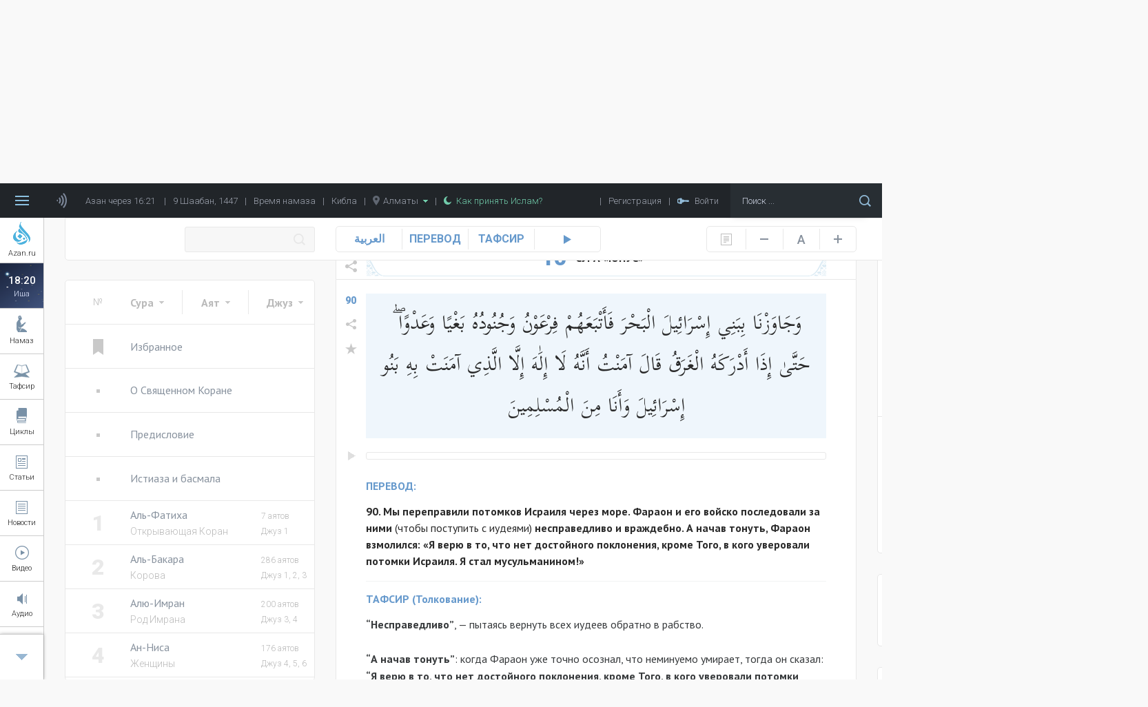

--- FILE ---
content_type: text/css
request_url: https://azan.ru/css/styles.min.css?v=1691761415
body_size: 37883
content:
.jspContainer{overflow:hidden;position:relative}.jspPane{position:absolute}.jspVerticalBar{position:absolute;top:0;right:0;width:16px;height:100%;background:red}.jspHorizontalBar{position:absolute;bottom:0;left:0;width:100%;height:16px;background:red}.jspCap{display:none}.jspHorizontalBar .jspCap{float:left}.jspTrack{background:#dde;position:relative}.jspDrag{background:#bbd;position:relative;top:0;left:0;cursor:pointer}.jspHorizontalBar .jspTrack,.jspHorizontalBar .jspDrag{float:left;height:100%}.jspArrow{background:#50506d;text-indent:-20000px;display:block;cursor:pointer;padding:0;margin:0}.jspArrow.jspDisabled{cursor:default;background:#80808d}.jspVerticalBar .jspArrow{height:16px}.jspHorizontalBar .jspArrow{width:16px;float:left;height:100%}.jspVerticalBar .jspArrow:focus{outline:none}.jspCorner{background:#eeeef4;float:left;height:100%}* html .jspCorner{margin:0 -3px 0 0}.tns-outer{padding:0!important}.tns-outer [hidden]{display:none!important}.tns-outer [aria-controls],.tns-outer [data-action]{cursor:pointer}.tns-slider{-webkit-transition:all 0s;-moz-transition:all 0s;transition:all 0s}.tns-slider>.tns-item{-webkit-box-sizing:border-box;-moz-box-sizing:border-box;box-sizing:border-box}.tns-horizontal.tns-subpixel{white-space:nowrap}.tns-horizontal.tns-subpixel>.tns-item{display:inline-block;vertical-align:top;white-space:normal}.tns-horizontal.tns-no-subpixel:after{content:'';display:table;clear:both}.tns-horizontal.tns-no-subpixel>.tns-item{float:left;margin-right:-100%}.tns-no-calc{position:relative;left:0}.tns-gallery{position:relative;left:0;min-height:1px}.tns-gallery>.tns-item{position:absolute;left:-100%;-webkit-transition:transform 0s,opacity 0s;-moz-transition:transform 0s,opacity 0s;transition:transform 0s,opacity 0s}.tns-gallery>.tns-slide-active{position:relative;left:unset!important}.tns-gallery>.tns-moving{-webkit-transition:all 0.25s;-moz-transition:all 0.25s;transition:all 0.25s}.tns-lazy-img{-webkit-transition:opacity 0.6s;-moz-transition:opacity 0.6s;transition:opacity 0.6s;opacity:.6}.tns-lazy-img.loaded{opacity:1}.tns-ah{-webkit-transition:height 0s;-moz-transition:height 0s;transition:height 0s}.tns-ovh{overflow:hidden}.tns-visually-hidden{position:absolute;left:-10000em}.tns-transparent{opacity:0;visibility:hidden}.tns-fadeIn{opacity:1;filter:alpha(opacity=100);z-index:0}.tns-normal,.tns-fadeOut{opacity:0;filter:alpha(opacity=0);z-index:-1}.tns-t-subp2{margin:0 auto;width:310px;position:relative;height:10px;overflow:hidden}.tns-t-ct{width:2333.3333333%;width:-webkit-calc(100% * 70 / 3);width:-moz-calc(100% * 70 / 3);width:calc(100% * 70 / 3);position:absolute;right:0}.tns-t-ct:after{content:'';display:table;clear:both}.tns-t-ct>div{width:1.4285714%;width:-webkit-calc(100% / 70);width:-moz-calc(100% / 70);width:calc(100% / 70);height:10px;float:left}.select2-container{box-sizing:border-box;display:inline-block;margin:0;position:relative;vertical-align:middle}.select2-container .select2-selection--single{box-sizing:border-box;cursor:pointer;display:block;height:28px;user-select:none;-webkit-user-select:none}.select2-container .select2-selection--single .select2-selection__rendered{display:block;padding-left:8px;padding-right:20px;overflow:hidden;text-overflow:ellipsis;white-space:nowrap}.select2-container .select2-selection--single .select2-selection__clear{position:relative}.select2-container[dir="rtl"] .select2-selection--single .select2-selection__rendered{padding-right:8px;padding-left:20px}.select2-container .select2-selection--multiple{box-sizing:border-box;cursor:pointer;display:block;min-height:32px;user-select:none;-webkit-user-select:none}.select2-container .select2-selection--multiple .select2-selection__rendered{display:inline-block;overflow:hidden;padding-left:8px;text-overflow:ellipsis;white-space:nowrap}.select2-container .select2-search--inline{float:left}.select2-container .select2-search--inline .select2-search__field{box-sizing:border-box;border:none;font-size:100%;margin-top:5px;padding:0}.select2-container .select2-search--inline .select2-search__field::-webkit-search-cancel-button{-webkit-appearance:none}.select2-dropdown{background-color:#fff;border:1px solid #aaa;border-radius:4px;box-sizing:border-box;display:block;position:absolute;left:-100000px;width:100%;z-index:1051}.select2-results{display:block}.select2-results__options{list-style:none;margin:0;padding:0}.select2-results__option{padding:6px;user-select:none;-webkit-user-select:none}.select2-results__option[aria-selected]{cursor:pointer}.select2-container--open .select2-dropdown{left:0}.select2-container--open .select2-dropdown--above{border-bottom:none;border-bottom-left-radius:0;border-bottom-right-radius:0}.select2-container--open .select2-dropdown--below{border-top:none;border-top-left-radius:0;border-top-right-radius:0}.select2-search--dropdown{display:block;padding:4px}.select2-search--dropdown .select2-search__field{padding:4px;width:100%;box-sizing:border-box}.select2-search--dropdown .select2-search__field::-webkit-search-cancel-button{-webkit-appearance:none}.select2-search--dropdown.select2-search--hide{display:none}.select2-close-mask{border:0;margin:0;padding:0;display:block;position:fixed;left:0;top:0;min-height:100%;min-width:100%;height:auto;width:auto;opacity:0;z-index:99;background-color:#fff;filter:alpha(opacity=0)}.select2-hidden-accessible{border:0!important;clip:rect(0 0 0 0)!important;height:1px!important;margin:-1px!important;overflow:hidden!important;padding:0!important;position:absolute!important;width:1px!important}.select2-container--default .select2-selection--single{background-color:#fff;border:1px solid #aaa;border-radius:4px}.select2-container--default .select2-selection--single .select2-selection__rendered{color:#444;line-height:28px}.select2-container--default .select2-selection--single .select2-selection__clear{cursor:pointer;float:right;font-weight:700}.select2-container--default .select2-selection--single .select2-selection__placeholder{color:#999}.select2-container--default .select2-selection--single .select2-selection__arrow{height:26px;position:absolute;top:1px;right:1px;width:20px}.select2-container--default .select2-selection--single .select2-selection__arrow b{border-color:#888 transparent transparent transparent;border-style:solid;border-width:5px 4px 0 4px;height:0;left:50%;margin-left:-4px;margin-top:-2px;position:absolute;top:50%;width:0}.select2-container--default[dir="rtl"] .select2-selection--single .select2-selection__clear{float:left}.select2-container--default[dir="rtl"] .select2-selection--single .select2-selection__arrow{left:1px;right:auto}.select2-container--default.select2-container--disabled .select2-selection--single{background-color:#eee;cursor:default}.select2-container--default.select2-container--disabled .select2-selection--single .select2-selection__clear{display:none}.select2-container--default.select2-container--open .select2-selection--single .select2-selection__arrow b{border-color:transparent transparent #888 transparent;border-width:0 4px 5px 4px}.select2-container--default .select2-selection--multiple{background-color:#fff;border:1px solid #aaa;border-radius:4px;cursor:text}.select2-container--default .select2-selection--multiple .select2-selection__rendered{box-sizing:border-box;list-style:none;margin:0;padding:0 5px;width:100%}.select2-container--default .select2-selection--multiple .select2-selection__rendered li{list-style:none}.select2-container--default .select2-selection--multiple .select2-selection__placeholder{color:#999;margin-top:5px;float:left}.select2-container--default .select2-selection--multiple .select2-selection__clear{cursor:pointer;float:right;font-weight:700;margin-top:5px;margin-right:10px}.select2-container--default .select2-selection--multiple .select2-selection__choice{background-color:#e4e4e4;border:1px solid #aaa;border-radius:4px;cursor:default;float:left;margin-right:5px;margin-top:5px;padding:0 5px}.select2-container--default .select2-selection--multiple .select2-selection__choice__remove{color:#999;cursor:pointer;display:inline-block;font-weight:700;margin-right:2px}.select2-container--default .select2-selection--multiple .select2-selection__choice__remove:hover{color:#333}.select2-container--default[dir="rtl"] .select2-selection--multiple .select2-selection__choice,.select2-container--default[dir="rtl"] .select2-selection--multiple .select2-selection__placeholder,.select2-container--default[dir="rtl"] .select2-selection--multiple .select2-search--inline{float:right}.select2-container--default[dir="rtl"] .select2-selection--multiple .select2-selection__choice{margin-left:5px;margin-right:auto}.select2-container--default[dir="rtl"] .select2-selection--multiple .select2-selection__choice__remove{margin-left:2px;margin-right:auto}.select2-container--default.select2-container--focus .select2-selection--multiple{border:solid #000 1px;outline:0}.select2-container--default.select2-container--disabled .select2-selection--multiple{background-color:#eee;cursor:default}.select2-container--default.select2-container--disabled .select2-selection__choice__remove{display:none}.select2-container--default.select2-container--open.select2-container--above .select2-selection--single,.select2-container--default.select2-container--open.select2-container--above .select2-selection--multiple{border-top-left-radius:0;border-top-right-radius:0}.select2-container--default.select2-container--open.select2-container--below .select2-selection--single,.select2-container--default.select2-container--open.select2-container--below .select2-selection--multiple{border-bottom-left-radius:0;border-bottom-right-radius:0}.select2-container--default .select2-search--dropdown .select2-search__field{border:1px solid #aaa}.select2-container--default .select2-search--inline .select2-search__field{background:transparent;border:none;outline:0;box-shadow:none;-webkit-appearance:textfield}.select2-container--default .select2-results>.select2-results__options{max-height:200px;overflow-y:auto}.select2-container--default .select2-results__option[role=group]{padding:0}.select2-container--default .select2-results__option[aria-disabled=true]{color:#999}.select2-container--default .select2-results__option[aria-selected=true]{background-color:#ddd}.select2-container--default .select2-results__option .select2-results__option{padding-left:1em}.select2-container--default .select2-results__option .select2-results__option .select2-results__group{padding-left:0}.select2-container--default .select2-results__option .select2-results__option .select2-results__option{margin-left:-1em;padding-left:2em}.select2-container--default .select2-results__option .select2-results__option .select2-results__option .select2-results__option{margin-left:-2em;padding-left:3em}.select2-container--default .select2-results__option .select2-results__option .select2-results__option .select2-results__option .select2-results__option{margin-left:-3em;padding-left:4em}.select2-container--default .select2-results__option .select2-results__option .select2-results__option .select2-results__option .select2-results__option .select2-results__option{margin-left:-4em;padding-left:5em}.select2-container--default .select2-results__option .select2-results__option .select2-results__option .select2-results__option .select2-results__option .select2-results__option .select2-results__option{margin-left:-5em;padding-left:6em}.select2-container--default .select2-results__option--highlighted[aria-selected]{background-color:#5897fb;color:#fff}.select2-container--default .select2-results__group{cursor:default;display:block;padding:6px}.select2-container--classic .select2-selection--single{background-color:#f7f7f7;border:1px solid #aaa;border-radius:4px;outline:0;background-image:-webkit-linear-gradient(top,#fff 50%,#eee 100%);background-image:-o-linear-gradient(top,#fff 50%,#eee 100%);background-image:linear-gradient(to bottom,#fff 50%,#eee 100%);background-repeat:repeat-x;filter:progid:DXImageTransform.Microsoft.gradient(startColorstr='#FFFFFFFF',endColorstr='#FFEEEEEE',GradientType=0)}.select2-container--classic .select2-selection--single:focus{border:1px solid #5897fb}.select2-container--classic .select2-selection--single .select2-selection__rendered{color:#444;line-height:28px}.select2-container--classic .select2-selection--single .select2-selection__clear{cursor:pointer;float:right;font-weight:700;margin-right:10px}.select2-container--classic .select2-selection--single .select2-selection__placeholder{color:#999}.select2-container--classic .select2-selection--single .select2-selection__arrow{background-color:#ddd;border:none;border-left:1px solid #aaa;border-top-right-radius:4px;border-bottom-right-radius:4px;height:26px;position:absolute;top:1px;right:1px;width:20px;background-image:-webkit-linear-gradient(top,#eee 50%,#ccc 100%);background-image:-o-linear-gradient(top,#eee 50%,#ccc 100%);background-image:linear-gradient(to bottom,#eee 50%,#ccc 100%);background-repeat:repeat-x;filter:progid:DXImageTransform.Microsoft.gradient(startColorstr='#FFEEEEEE',endColorstr='#FFCCCCCC',GradientType=0)}.select2-container--classic .select2-selection--single .select2-selection__arrow b{border-color:#888 transparent transparent transparent;border-style:solid;border-width:5px 4px 0 4px;height:0;left:50%;margin-left:-4px;margin-top:-2px;position:absolute;top:50%;width:0}.select2-container--classic[dir="rtl"] .select2-selection--single .select2-selection__clear{float:left}.select2-container--classic[dir="rtl"] .select2-selection--single .select2-selection__arrow{border:none;border-right:1px solid #aaa;border-radius:0;border-top-left-radius:4px;border-bottom-left-radius:4px;left:1px;right:auto}.select2-container--classic.select2-container--open .select2-selection--single{border:1px solid #5897fb}.select2-container--classic.select2-container--open .select2-selection--single .select2-selection__arrow{background:transparent;border:none}.select2-container--classic.select2-container--open .select2-selection--single .select2-selection__arrow b{border-color:transparent transparent #888 transparent;border-width:0 4px 5px 4px}.select2-container--classic.select2-container--open.select2-container--above .select2-selection--single{border-top:none;border-top-left-radius:0;border-top-right-radius:0;background-image:-webkit-linear-gradient(top,#fff 0%,#eee 50%);background-image:-o-linear-gradient(top,#fff 0%,#eee 50%);background-image:linear-gradient(to bottom,#fff 0%,#eee 50%);background-repeat:repeat-x;filter:progid:DXImageTransform.Microsoft.gradient(startColorstr='#FFFFFFFF',endColorstr='#FFEEEEEE',GradientType=0)}.select2-container--classic.select2-container--open.select2-container--below .select2-selection--single{border-bottom:none;border-bottom-left-radius:0;border-bottom-right-radius:0;background-image:-webkit-linear-gradient(top,#eee 50%,#fff 100%);background-image:-o-linear-gradient(top,#eee 50%,#fff 100%);background-image:linear-gradient(to bottom,#eee 50%,#fff 100%);background-repeat:repeat-x;filter:progid:DXImageTransform.Microsoft.gradient(startColorstr='#FFEEEEEE',endColorstr='#FFFFFFFF',GradientType=0)}.select2-container--classic .select2-selection--multiple{background-color:#fff;border:1px solid #aaa;border-radius:4px;cursor:text;outline:0}.select2-container--classic .select2-selection--multiple:focus{border:1px solid #5897fb}.select2-container--classic .select2-selection--multiple .select2-selection__rendered{list-style:none;margin:0;padding:0 5px}.select2-container--classic .select2-selection--multiple .select2-selection__clear{display:none}.select2-container--classic .select2-selection--multiple .select2-selection__choice{background-color:#e4e4e4;border:1px solid #aaa;border-radius:4px;cursor:default;float:left;margin-right:5px;margin-top:5px;padding:0 5px}.select2-container--classic .select2-selection--multiple .select2-selection__choice__remove{color:#888;cursor:pointer;display:inline-block;font-weight:700;margin-right:2px}.select2-container--classic .select2-selection--multiple .select2-selection__choice__remove:hover{color:#555}.select2-container--classic[dir="rtl"] .select2-selection--multiple .select2-selection__choice{float:right}.select2-container--classic[dir="rtl"] .select2-selection--multiple .select2-selection__choice{margin-left:5px;margin-right:auto}.select2-container--classic[dir="rtl"] .select2-selection--multiple .select2-selection__choice__remove{margin-left:2px;margin-right:auto}.select2-container--classic.select2-container--open .select2-selection--multiple{border:1px solid #5897fb}.select2-container--classic.select2-container--open.select2-container--above .select2-selection--multiple{border-top:none;border-top-left-radius:0;border-top-right-radius:0}.select2-container--classic.select2-container--open.select2-container--below .select2-selection--multiple{border-bottom:none;border-bottom-left-radius:0;border-bottom-right-radius:0}.select2-container--classic .select2-search--dropdown .select2-search__field{border:1px solid #aaa;outline:0}.select2-container--classic .select2-search--inline .select2-search__field{outline:0;box-shadow:none}.select2-container--classic .select2-dropdown{background-color:#fff;border:1px solid transparent}.select2-container--classic .select2-dropdown--above{border-bottom:none}.select2-container--classic .select2-dropdown--below{border-top:none}.select2-container--classic .select2-results>.select2-results__options{max-height:200px;overflow-y:auto}.select2-container--classic .select2-results__option[role=group]{padding:0}.select2-container--classic .select2-results__option[aria-disabled=true]{color:grey}.select2-container--classic .select2-results__option--highlighted[aria-selected]{background-color:#3875d7;color:#fff}.select2-container--classic .select2-results__group{cursor:default;display:block;padding:6px}.select2-container--classic.select2-container--open .select2-dropdown{border-color:#5897fb}.owl-carousel{display:none;width:100%;-webkit-tap-highlight-color:transparent;position:relative;z-index:1}.owl-carousel .owl-stage{position:relative;-ms-touch-action:pan-Y;touch-action:manipulation;-moz-backface-visibility:hidden}.owl-carousel .owl-stage:after{content:".";display:block;clear:both;visibility:hidden;line-height:0;height:0}.owl-carousel .owl-stage-outer{position:relative;overflow:hidden;-webkit-transform:translate3d(0,0,0)}.owl-carousel .owl-wrapper,.owl-carousel .owl-item{-webkit-backface-visibility:hidden;-moz-backface-visibility:hidden;-ms-backface-visibility:hidden;-webkit-transform:translate3d(0,0,0);-moz-transform:translate3d(0,0,0);-ms-transform:translate3d(0,0,0)}.owl-carousel .owl-item{position:relative;min-height:1px;float:left;-webkit-backface-visibility:hidden;-webkit-tap-highlight-color:transparent;-webkit-touch-callout:none}.owl-carousel .owl-item img{display:block;width:100%}.owl-carousel .owl-nav.disabled,.owl-carousel .owl-dots.disabled{display:none}.owl-carousel .owl-nav .owl-prev,.owl-carousel .owl-nav .owl-next,.owl-carousel .owl-dot{cursor:pointer;-webkit-user-select:none;-khtml-user-select:none;-moz-user-select:none;-ms-user-select:none;user-select:none}.owl-carousel .owl-nav button.owl-prev,.owl-carousel .owl-nav button.owl-next,.owl-carousel button.owl-dot{background:none;color:inherit;border:none;padding:0!important;font:inherit}.owl-carousel.owl-loaded{display:block}.owl-carousel.owl-loading{opacity:0;display:block}.owl-carousel.owl-hidden{opacity:0}.owl-carousel.owl-refresh .owl-item{visibility:hidden}.owl-carousel.owl-drag .owl-item{-ms-touch-action:pan-y;touch-action:pan-y;-webkit-user-select:none;-moz-user-select:none;-ms-user-select:none;user-select:none}.owl-carousel.owl-grab{cursor:move;cursor:grab}.owl-carousel.owl-rtl{direction:rtl}.owl-carousel.owl-rtl .owl-item{float:right}.no-js .owl-carousel{display:block}.owl-carousel .animated{animation-duration:1000ms;animation-fill-mode:both}.owl-carousel .owl-animated-in{z-index:0}.owl-carousel .owl-animated-out{z-index:1}.owl-carousel .fadeOut{animation-name:fadeOut}@keyframes fadeOut{0%{opacity:1}100%{opacity:0}}.owl-height{transition:height 500ms ease-in-out}.owl-carousel .owl-item .owl-lazy{opacity:0;transition:opacity 400ms ease}.owl-carousel .owl-item .owl-lazy[src^=""],.owl-carousel .owl-item .owl-lazy:not([src]){max-height:0}.owl-carousel .owl-item img.owl-lazy{transform-style:preserve-3d}.owl-carousel .owl-video-wrapper{position:relative;height:100%;background:#000}.owl-carousel .owl-video-play-icon{position:absolute;height:80px;width:80px;left:50%;top:50%;margin-left:-40px;margin-top:-40px;background:url(/owl.video.play.png) no-repeat;cursor:pointer;z-index:1;-webkit-backface-visibility:hidden;transition:transform 100ms ease}.owl-carousel .owl-video-play-icon:hover{-ms-transform:scale(1.3,1.3);transform:scale(1.3,1.3)}.owl-carousel .owl-video-playing .owl-video-tn,.owl-carousel .owl-video-playing .owl-video-play-icon{display:none}.owl-carousel .owl-video-tn{opacity:0;height:100%;background-position:center center;background-repeat:no-repeat;background-size:contain;transition:opacity 400ms ease}.owl-carousel .owl-video-frame{position:relative;z-index:1;height:100%;width:100%}*{margin:0;padding:0;box-sizing:border-box}body{font-family:"Roboto",sans-serif;font-size:13px;line-height:1.5;color:#5a5a5a;background:#f9f9f9;position:relative;min-width:1200px}@media (max-width:1000px){body{min-width:auto}}a{text-decoration:none;color:#88929e}a:hover{color:#0088c7}.content{margin-bottom:50px}@media (max-width:1000px){.content{margin-bottom:0;padding-bottom:40px;background-color:#fff}}.content_no-bottom-margin{margin-bottom:0}.content_tafsir{margin-bottom:25px}@media (max-width:1000px){.content_tafsir{margin-bottom:0;padding-bottom:10px}}.content_tafsir .centered-content{width:initial}@media (max-width:1000px){.content_tafsir .centered-content{width:100%}}.centered{display:flex;justify-content:center}.centered_accented-bg{background-color:#f2f2f2}.centered,.middle-banner{transition:margin-left .5s}.centered_with-side-menu,.middle-banner_with-side-menu{margin-left:64px}@media (max-width:1000px){.centered_with-side-menu,.middle-banner_with-side-menu{margin-left:0}}.top-banner,.middle-banner{display:block;height:611px;background:no-repeat center}@media (max-width:1000px){.top-banner,.middle-banner{height:auto}}.top-banner-image,.middle-banner-image{display:none}@media (max-width:1000px){.top-banner-image,.middle-banner-image{display:block;width:100%}}.middle-banner{margin-bottom:30px}@media (max-width:1000px){.middle-banner{margin-bottom:0}}.main-content,.bottom-content{width:770px}@media (max-width:1000px){.main-content,.bottom-content{width:100%}}.top-content,.centered-content{width:1170px}@media (max-width:1000px){.top-content,.centered-content{width:100%}}@media (max-width:1000px){.top-content{display:none}}.main-side-bar,.bottom-side-bar{margin-left:30px;width:370px}@media (max-width:1000px){.main-side-bar,.bottom-side-bar{display:none}}.main-content,.main-side-bar{margin-top:30px}@media (max-width:1000px){.main-content,.main-side-bar{margin-top:0}}.grid-2-cols{display:flex;flex-wrap:wrap}.grid-2-cols>*:nth-child(even){margin-left:30px}@media (max-width:1000px){.grid-2-cols>*:nth-child(even){margin-left:0}}.grid-3-cols .grid-row{display:flex}.grid .grid-row{display:flex;justify-content:space-evenly}.body-bg-dark{background:#2c3237 url(/images/common/body-bg-dark.png)}.no-bottom-margin .content{margin-bottom:0}.center{text-align:center}.overlay{position:absolute;right:0;left:0;top:0;bottom:0;background-color:rgba(0,0,0,.8);z-index:1500;display:none}.title{font-family:"PT Sans",sans-serif;font-weight:700;font-size:22px;color:#2a2a2a;text-transform:uppercase;line-height:1.4}@media (max-width:1000px){.title{font-size:20px}}.sub-header{display:flex;align-items:center;width:100%;height:70px;padding:0 28px;font-size:13px;font-weight:700;line-height:1;color:#0088c7}.group{display:flex;justify-content:space-between}.group .statistics__comments,.group .statistics__date{margin-left:20px}.group .buttons{display:none}@media (max-width:1000px){.group .buttons{display:flex}}.reset-password .auth-wrapper{display:flex}.reset-password .auth__form_reset-password{display:flex}:target::before{content:'';display:inline-block;height:70px;margin:-70px 0 0}@media (max-width:1000px){:target::before{display:none}}.index-middle-banner{margin-bottom:30px;width:100%;display:block}.index-middle-banner-link{width:100%}.feed{margin-bottom:15px}@media (max-width:1000px){.feed{margin-bottom:0}}.feed .card{margin-bottom:15px}@media (max-width:1000px){.feed .card{margin-bottom:0}}.feed .index-middle-banner{margin-bottom:15px}@media (max-width:1000px){.feed .index-middle-banner{margin-bottom:0}}.feed.publications_last{margin-bottom:30px}.all-courses .pager{margin-top:10px;padding-top:40px;border-top:1px solid #e8e8e8}@media (max-width:1000px){.all-courses .pager{border-top:none;margin-top:0;padding:40px 20px 0}}@media (max-width:1000px){.all-courses{background-color:#fff}}@media (max-width:1000px){.courses .sort-tool-bar{display:none}}.course .pager,.lesson .pager{margin:40px 0 50px}.course .comments,.lesson .comments{margin-top:50px}.course .popular-courses,.lesson .popular-courses{display:none}@media (max-width:1000px){.course .popular-courses,.lesson .popular-courses{display:block;margin-top:20px}}.course .document .video,.course .document .course-author,.lesson .document .video,.lesson .document .course-author{display:none}@media (max-width:1000px){.course .document,.lesson .document{padding:10px 15px;border-top:none;border-bottom:none}.course .document__description,.lesson .document__description{border-top:none;margin-top:0}.course .document .course-author,.lesson .document .course-author{display:block;margin-top:20px;padding:0}.course .document .course-author_when-finished,.lesson .document .course-author_when-finished{padding-bottom:16px}.course .document .course-author__header,.course .document .course-author__course-image,.course .document .course-author__show-contents,.lesson .document .course-author__header,.lesson .document .course-author__course-image,.lesson .document .course-author__show-contents{display:none}.course .document .video,.lesson .document .video{display:flex;margin:10px -15px 15px;width:calc(100% + 30px)}.course .document .video__player,.lesson .document .video__player{width:100%;height:203px}}@media (max-width:1000px){.course .document .course-tool-bar,.lesson .document .course-tool-bar{display:flex;justify-content:flex-start;width:100%;margin:0;padding:8px 0;font-size:10px}.course .document .course-tool-bar__versions-title::after,.course .document .course-tool-bar__video::after,.course .document .course-tool-bar__audio::after,.lesson .document .course-tool-bar__versions-title::after,.lesson .document .course-tool-bar__video::after,.lesson .document .course-tool-bar__audio::after{height:20px;margin:0 7px}.course .document .course-tool-bar__text::after,.lesson .document .course-tool-bar__text::after{display:none}}@media (max-width:1000px){.course .course-tool-bar{display:none}}.course__image-block{display:none;padding:10px 0}@media (max-width:1000px){.course__image-block{display:block}.course__image-block .course-card{padding:0}.course__image-block .course-card__info{display:none}}.course-contents-button{position:fixed;display:flex;right:-68px;top:450px;transform:rotate(-90deg);background:#30a4de url(/images/common/course-contents.png) no-repeat 155px;border-top-right-radius:5px;border-top-left-radius:5px}@media (max-width:1000px){.course-contents-button{opacity:.4;top:300px;right:-60px;border-top-right-radius:2px;border-top-left-radius:2px;background-position-x:133px}}.course-contents-button:hover{background-color:#0088c7}.course-contents-button__text{color:#fff;font-family:"Open Sans",sans-serif;font-size:15px;font-weight:600;line-height:1;padding:15px;margin-right:37px;border-right:1px solid #6bbee7}@media (max-width:1000px){.course-contents-button__text{font-size:13px;padding:12px 11px}}.lesson_video .lesson-tool-bar__read-mode,.lesson_video .lesson-tool-bar__text-size{display:none}@media (max-width:1000px){.lesson_video .course-author{margin-bottom:15px}}.lesson_video .course-author__header{display:block}.lesson_video .course-author__course-image{display:none}.lesson_video .download-video{top:69px;right:-1px;border-top:none;border-right:1px solid #e8e8e8}@media (max-width:1000px){.lesson_video .download-video{top:33px;right:0;border-top:1px solid #e8e8e8}}.lesson_audio .lesson-tool-bar{margin-bottom:0}.lesson_audio .lesson-tool-bar__view-mode,.lesson_audio .lesson-tool-bar__download,.lesson_audio .lesson-tool-bar__read-mode,.lesson_audio .lesson-tool-bar__text-size{display:none}.lesson_audio .course-contents__item{padding:30px 0}@media (max-width:1000px){.lesson_audio .lesson__top-player{display:none}}.lesson_audio .lesson__top-player .player{margin:30px 28px}.lesson_audio .lesson__top-player-footer{border-top:1px solid #e8e8e8;height:40px;background:url(/images/common/down.png) no-repeat center;cursor:pointer}.lesson_text .lesson-tool-bar{margin-bottom:0}.lesson_text .lesson-tool-bar__view-mode,.lesson_text .lesson-tool-bar__download{display:none}.lesson_text .prev-next{margin:30px 0}.lesson_text .buttons{margin:20px 0 0}@media (max-width:1000px){.lesson_text .document__text{border-top:none;padding-top:0}}.lesson .lesson-tool-bar{margin-top:30px}.lesson .course__image-block .player{margin-top:20px;padding-bottom:20px;border-bottom:1px solid #e8e8e8}.course-contents__item{display:flex;padding:20px 0;border-bottom:1px solid #e8e8e8}.course-contents__state{display:block;width:13px;height:13px;margin-right:10px;background:url(/images/common/checkbox.png) no-repeat center}.course-contents__state_active{background-image:url(/images/common/checkbox-checked.png)}.course-contents__info{font-size:15px;font-weight:500;width:calc(100% - 23px)}.course-contents__info .statistics{padding-top:5px;line-height:1.2}.course-contents__link{position:relative;top:-4px;color:#2a2a2a;line-height:1.6}.tags{display:flex;flex-wrap:wrap;padding-left:28px;background:url(/images/common/tags.png) no-repeat left top}.tags__item{font-size:12px;font-weight:300;color:#5a5a5a;background-color:#f2f2f2;margin-bottom:8px;margin-right:8px;padding:3px 7px}.tags__item:hover{color:#fff;background-color:#3fa3d2}@media (max-width:1000px){.articles .sort-tool-bar{display:none}}.articles_widgets{display:none}@media (max-width:1000px){.articles_widgets{display:block;margin-top:30px}}.articles_widgets>*{margin-top:40px}.articles_widgets>*:first-child{margin-top:0}.article__linked-articles{border:1px solid #e8e8e8;margin:20px 0;padding:20px}@media (max-width:1000px){.article__linked-articles{margin-bottom:0}}.article__linked-article{display:block;font-family:"PT Sans",sans-serif;font-size:15px;padding-left:12px;background:url(/images/common/list-item-active.png) no-repeat left 9px}.article__linked-article+.article__linked-article{margin-top:10px}.article_news .document__text{margin-bottom:40px}.article_news .social-likes{padding-top:15px}@media (max-width:1000px){.article .document{padding:10px 15px;border-bottom:none}}.article .document__text{margin-top:25px;padding-top:0;border-top:none}@media (max-width:1000px){.article .document__text{margin-top:20px}}.article .document .course-author{display:none}@media (max-width:1000px){.article .document .course-author{display:block}}.article .prev-next{margin-top:30px;margin-bottom:30px}@media (max-width:1000px){.article .social-likes{padding:20px 0}}.article .buttons{display:none}@media (max-width:1000px){.article .buttons{display:flex;margin-top:20px}}@media (max-width:1000px){.article .show-more{margin-top:20px}.article .show-more .sub-header{border:none;background-color:#f2f2f2;padding:25px 20px;font-size:14px}}.article .show-more_mb{margin-bottom:60px}@media (max-width:1000px){.article .show-more_mb{margin-bottom:30px}}.article .button_blue-border{margin:20px 0 0}@media (max-width:1000px){.article .course-author{padding:0;border-bottom:none}}.article .course-author__issued-on,.article .course-author__new-on,.article .course-author__show-contents{display:none}.article .course-author__info{margin-bottom:0}.article .course-author__info+.article .course-author__info{border-top:1px solid #e8e8e8}@media (max-width:1000px){.article .course-author__course-image{display:none}}.article_news .discussions{display:none}@media (max-width:1000px){.article_news .discussions{display:block;border-top:none;margin-top:30px;margin-bottom:40px}.article_news .discussions__header{padding:25px 20px}.article_news .discussions__item:nth-child(2){border-top:none}}.article_news .articles{display:none}@media (max-width:1000px){.article_news .articles{display:block;border-top:none}.article_news .articles__header{padding:25px 20px;border-bottom:none}}.videos .multimedia-categories{margin-top:30px}@media (max-width:1000px){.videos .multimedia-categories{display:none}}.videos .card_videos{margin-bottom:0;border-bottom-right-radius:0;border-bottom-left-radius:0}@media (max-width:1000px){.videos .card_videos{border:none}}@media (max-width:1000px){.videos .card_videos .course-card__type_mobile{display:inline-block;top:7px;left:7px;font-size:8px;padding:2px}}.videos .card_videos .button{margin:30px 0}.videos .card_videos .pager{padding:30px}.videos .card_videos .feed{display:none}@media (max-width:1000px){.videos .card_videos .feed{display:block}}.videos .sort-tool-bar{margin-bottom:0}@media (max-width:1000px){.videos .sort-tool-bar__sorts_index-mobile{display:none}}@media (max-width:1000px){.videos .lesson-tool-bar{display:none}}.videos .grid-3-cols{padding:30px}@media (max-width:1000px){.videos .grid-3-cols{display:none}}.videos .statistics__views{background-image:url(/images/common/video-2.png);padding-left:20px}@media (max-width:1000px){.videos .statistics__views{background-image:url(/images/common/video-2-big.png)}}.videos .document{padding:20px 28px 70px;margin-bottom:0;border:none;border-radius:0;border-top:1px solid #e8e8e8}@media (max-width:1000px){.videos .document{border-top:none;padding:10px 15px 40px}}@media (max-width:1000px){.videos .document__description-container{margin-top:0}}@media (max-width:1000px){.videos .document__description-left{padding-right:0;border-right:none}}@media (max-width:1000px){.videos .document__description-right{display:none}}@media (max-width:1000px){.videos .document .video_mobile{display:flex;margin:10px -15px;width:calc(100% + 30px)}}.videos .document .comments{margin-top:40px}.videos .document .course-author{display:none}@media (max-width:1000px){.videos .document .course-author{display:block;margin-top:20px;padding:0;border-bottom:none}.videos .document .course-author__course-image,.videos .document .course-author__issued-on,.videos .document .course-author__new-on,.videos .document .course-author__show-contents{display:none}}.videos .sub-header{border:none;border-radius:0;background-color:#f7f7f7;margin-bottom:0}.videos .card_similar-videos .button{margin-top:40px}.videos .card_similar-videos .feed{display:none}@media (max-width:1000px){.videos .card_similar-videos .feed{display:block}}.videos .card_similar-videos:last-child{margin-bottom:0;padding-bottom:50px}.videos__authors{display:none}@media (max-width:1000px){.videos__authors{display:block;margin-top:20px}}@media (max-width:1000px){.videos_video-page .video{display:none}}.videos_new{margin-top:30px}@media (max-width:1000px){.videos_new{margin-top:0}}.videos_new .feed .course-card:last-child{border-bottom:none}.videos_last-card.card_videos{border-top-right-radius:0;border-top-left-radius:0;padding-bottom:50px}@media (max-width:1000px){.videos_last-card.card_videos{margin-top:0;border-top:none}}.videos_last-card.card_videos .videos_last-grid{padding-bottom:0}.videos_last-card.card_videos .videos_last-grid .button{margin-bottom:0}.audios .multimedia-categories{margin-top:30px}@media (max-width:1000px){.audios .multimedia-categories{display:none}}.audios .card_audios{margin-bottom:0;border-bottom-right-radius:0;border-bottom-left-radius:0}@media (max-width:1000px){.audios .card_audios{border:none}}.audios .card_audios .button{margin:10px 0 50px}.audios .card_audios .pager{padding:30px}.audios .card_audios:last-child{padding-bottom:50px}.audios .grid-row{display:grid;grid-template-columns:repeat(4,255px);margin-top:40px;margin-bottom:40px}@media (max-width:1000px){.audios .grid-row{grid-template-columns:100%;margin:0}}.audios .grid:last-child .button{margin-bottom:0}@media (max-width:1000px){.audios .grid.show-more .button{margin-top:30px}}.audios .document{padding:0 28px;margin-bottom:0;border:none;border-radius:0;border-top:1px solid #e8e8e8}@media (max-width:1000px){.audios .document{padding:0 15px}}.audios .document__description-container{margin-top:0;border-top:none}.audios .document__description-left{padding-top:0}@media (max-width:1000px){.audios .document__description-left{border-right:none;padding:0}}.audios .document__description-left .pager{margin-top:30px}@media (max-width:1000px){.audios .document__description-right{display:none}}.audios .document .player{border-bottom:1px solid #e8e8e8;margin-right:-28px;margin-left:-28px;padding:20px 28px}@media (max-width:1000px){.audios .document .player{margin-right:-15px;margin-left:-15px;padding-right:15px;padding-left:15px}}.audios .document .tags{margin-top:50px}.audios .document:last-child{padding-bottom:50px}@media (max-width:1000px){.audios .sort-tool-bar__sorts_index-mobile{display:none}}@media (max-width:1000px){.audios .lesson-tool-bar{display:none}}.audios .comments{margin-top:30px}.audios .breadcrumbs_under-header{display:none}@media (max-width:1000px){.audios .breadcrumbs_under-header{display:table;padding:10px 15px}}.audios_last-card.card_audios{border-top-right-radius:0;border-top-left-radius:0}.audio-header{position:relative;display:flex;height:340px;padding:44px;background:no-repeat center;background-size:cover}@media (max-width:1000px){.audio-header{padding-right:15px;padding-left:15px}}.audio-header::before{position:absolute;content:'';top:0;right:0;left:0;bottom:0;background-color:rgba(0,0,0,.6)}.audio-header__image{width:252px;height:252px;z-index:1;margin-right:44px}@media (max-width:1000px){.audio-header__image{margin-right:10px;width:90px;height:90px}}.audio-header__info{display:flex;flex-direction:column;justify-content:flex-start;align-items:flex-start;z-index:1}.audio-header__title{font-weight:700;font-size:28px;color:#fff;text-transform:uppercase;margin-top:5px}@media (max-width:1000px){.audio-header__title{font-size:20px;margin-top:0}}.audio-header__author{color:#fff}.audio-header__listen{font-family:"PT Sans",sans-serif;font-size:14px;color:#afe6ff;background:url(/images/common/audio-active-2.png) no-repeat 108px;padding:8px 20px;padding-right:47px;border:1px solid #bdc5ca;margin:30px 0}.audio-header__listen:hover{background-color:#0088c7;color:#fff;background-image:url(/images/common/audio-1.png);border:1px solid #0088c7}@media (max-width:1000px){.audio-header .breadcrumbs{display:none}}.audio-header .breadcrumbs__item{color:#c5c5c5}.audio-header .breadcrumbs__item:hover{color:#0088c7}.audio-header .breadcrumbs__item:last-child{color:#a6d1e4}.audio-header .statistics{color:#c5c5c5}@media (max-width:1000px){.audio-header .statistics>*{margin-left:15px}}.audio-header .statistics__comments{color:#c5c5c5}.namaz{padding-top:30px}@media (max-width:1000px){.namaz{padding:15px}}.namaz .grid-row{justify-content:space-between}@media (max-width:1000px){.namaz .grid-row{flex-direction:column}}.namaz .social-likes{padding-bottom:0}.namaz_year .grid{margin-bottom:20px}.namaz_year .grid-row:first-child .namaz-month-card{border-top:1px solid #e8e8e8}@media (max-width:1000px){.namaz_year .grid-row:first-child .namaz-month-card{border-bottom:none}.namaz_year .grid-row:first-child .namaz-month-card:nth-child(5),.namaz_year .grid-row:first-child .namaz-month-card:nth-child(6){border-bottom:1px solid #e8e8e8}}@media (max-width:1000px){.namaz_year .grid-row{flex-direction:row;flex-wrap:wrap}}.namaz-month-body .content{background-color:#f7f7f7}.namaz-month-table{border-top:1px solid #e8e8e8;border-left:1px solid #e8e8e8;background-color:#fff;margin-bottom:30px}@media (max-width:1000px){.namaz-month-table{display:none}}.namaz-month-table__row{display:flex}.namaz-month-table__row:nth-child(even){background-color:#f9f9f9}.namaz-month-table__row_current{background-color:#e7f7ff!important}.namaz-month-table__row_friday{background-color:#e7fff4!important}.namaz-month-table__row:first-child .namaz-month-table__cell{font-family:"Open Sans",sans-serif;font-weight:800;font-size:13px;align-items:flex-start;height:90px;padding-top:23px}@media (max-width:1000px){.namaz-month-table__row:first-child .namaz-month-table__cell{font-family:"PT Sans",sans-serif;font-size:10px;font-weight:700;height:55px;padding-top:10px}}.namaz-month-table__row:first-child .namaz-month-table__cell:first-child,.namaz-month-table__row:first-child .namaz-month-table__cell:nth-child(2){font-weight:600}@media (max-width:1000px){.namaz-month-table__row:first-child .namaz-month-table__cell:first-child,.namaz-month-table__row:first-child .namaz-month-table__cell:nth-child(2){font-weight:700}}.namaz-month-table__cell{border-right:1px solid #e8e8e8;border-bottom:1px solid #e8e8e8;width:150px;height:67px;display:flex;justify-content:center;align-items:center;font-family:"PT Sans",sans-serif;font-size:16px;color:#4a4a4a}@media (max-width:1000px){.namaz-month-table__cell{font-size:10px;height:40px}}.namaz-month-table__cell:first-child{width:70px}.namaz-month-table__cell:nth-child(2){flex-grow:1;justify-content:flex-start;padding-left:25px}@media (max-width:1000px){.namaz-month-table__cell:nth-child(2){flex-grow:0;padding-left:0;justify-content:center;width:70px}}.namaz-month-table__cell_current{position:relative;top:-1px;width:151px;background-color:#c7edff;border:1px solid #999;font-weight:700}.namaz-month-table__header-info{display:block;font-family:"Roboto",sans-serif;font-weight:300;font-size:12px;line-height:1;color:#fff;background-color:#bababa;padding:3px 0;text-align:center;margin-top:3px}@media (max-width:1000px){.namaz-month-table__header-info{font-size:10px;background-color:#0088c7;padding:2px}}.namaz-month-table__footnote{font-weight:300;font-size:12px;color:#4a4a4a;margin-top:15px}@media (max-width:1000px){.namaz-month-table__footnote{margin-left:70px}}.namaz-month-table__footnote-title{background-color:#0088c7;color:#fff;padding:3px 5px}@media (max-width:1000px){.namaz-month-table__footnote-title{margin-left:-70px;display:inline-block;width:60px}}.namaz-month-table_mobile{display:none}@media (max-width:1000px){.namaz-month-table_mobile{display:block}}.print-asr .header,.print-asr .footer{display:none}.header_namaz .namaz-times,.header_namaz .projects-panel,.header_namaz .header-mobile__bottom{display:none}.header .menu{top:0}.header .namaz-times{margin-top:50px}.error{display:flex;flex-direction:column}.error main,.error .content{width:100%;height:100vh;margin:0;padding:0}@media (max-width:1000px){.error main,.error .content{height:calc(100vh - 100px)}}.error__info{display:flex;flex-direction:column;justify-content:center;align-items:center;width:100%;height:100%;background:url(/images/misc/404.jpg) no-repeat bottom}.error__code{font-size:250px;font-weight:500;line-height:1;color:#fff;text-shadow:0 0 85px rgba(113,189,232,.8)}@media (max-width:1000px){.error__code{font-size:140px}}.error__desc{font-family:"PT Sans",sans-serif;font-weight:700;font-size:38px;line-height:1;color:#ff9242}@media (max-width:1000px){.error__desc{font-size:20px}}.error__link{font-family:"PT Sans",sans-serif;font-size:18px;line-height:1;color:#dae2ee;border:1px solid #627694;padding:10px 12px;margin-top:40px}@media (max-width:1000px){.error__link{font-size:12px}}.error__link:hover{color:#fff;border-color:#9bacc7}.error .namaz-times,.error .projects-panel,.error .footer{display:none}.legal__warning{font-size:14px;color:#4a4a4a;background-color:#fff3f3;padding:10px 25px;margin-top:-25px;margin-bottom:30px}.legal__note{width:340px;font-size:14px;color:#4a4a4a;line-height:1.5}@media (max-width:1000px){.legal__note{width:100%;margin-top:20px}}.legal .document{margin-bottom:0;padding-bottom:70px;border-bottom:none;border-bottom-right-radius:0;border-bottom-left-radius:0}.legal .document__text input.form-control{width:340px;height:58px;border:1px solid #dfdfdf;margin-bottom:30px;font-family:"PT Sans",sans-serif;font-size:15px;padding:0 25px;outline:none;color:#4a4a4a}@media (max-width:1000px){.legal .document__text input.form-control{width:100%}}.legal .document__text input.form-control:focus{background-color:#f7f7f7}.legal .document__text textarea.form-control{width:100%;border:1px solid #dfdfdf;font-family:"PT Sans",sans-serif;font-size:15px;color:#4a4a4a;padding:20px 25px;margin-bottom:30px;outline:none}.legal .document__text textarea.form-control:focus{background-color:#f7f7f7}@media (max-width:1000px){.legal .document__text .form-group{width:100%}}.legal .document__text .form-group.has-error .form-control,.legal .document__text .form-group.has-error .g-recaptcha{border:1px solid #ff7b7b}.legal .document__text .recapcha-block{display:flex;justify-content:space-between;margin-bottom:40px}@media (max-width:1000px){.legal .document__text .recapcha-block{flex-wrap:wrap}}.legal .document__text .g-recaptcha{transform:scale(1.13);transform-origin:0 0}@media (max-width:1000px){.legal .document__text .g-recaptcha{transform:scale(1)}}.modal{display:none;position:fixed;top:0;right:0;bottom:0;left:0;z-index:15000;background-color:rgba(0,0,0,.5);font-family:"PT Sans",sans-serif;text-align:center}.modal__dialog{margin-top:100px;background-color:#fff;padding:20px;border:1px solid #e8e8e8;display:inline-block}.modal__header{text-align:left}.modal__body{margin-top:10px;margin-bottom:15px}.modal__footer{text-align:center}.modal__footer .button{width:auto;height:auto}.read-mode .main-content{z-index:2000}.read-mode .main-content .document{background-color:#fff8ed}.read-mode .main-content .document .breadcrumbs__item{color:#aa9b8e}.read-mode .main-content .document .breadcrumbs__item:last-child{color:#693f1e}.read-mode .main-content .document .title{color:#482c15}.read-mode .main-content .document .statistics{color:#aa9b8e}.read-mode .main-content .document .statistics a{color:#aa9b8e}.read-mode .main-content .document .course-author{background-color:transparent}.read-mode .main-content .document__text blockquote.green{background-color:#fff3e1;border-left:3px solid #bdb09e}.read-mode .overlay{background-color:rgba(232,223,211,.8)}.read-mode .scroll-up{background-color:#968376}.read-mode .scroll-up:hover{background-color:#6a5a4f}.card{background-color:#fff;margin-bottom:30px;border:1px solid #e8e8e8;border-radius:5px}@media (max-width:1000px){.card{border-radius:0;margin-bottom:0;border-right:none;border-left:none}}.card_similar-videos{border-radius:0;border:none}.card_load-more{border-color:#0088c7;height:70px;display:flex;justify-content:center;align-items:center;font-family:"PT Sans",sans-serif;font-weight:700;font-size:14px;color:#0088c7}.card_load-more:hover{background-color:#0088c7;color:#fff}@media (max-width:1000px){.card_load-more{margin:30px 15px 0;border-right:1px solid;border-left:1px solid}}.document__text,.cke_editable,.tafsir-ayah__tafsir{font-family:"PT Sans",sans-serif;font-size:16px;line-height:1.6;color:#373a3c;overflow-wrap:break-word;word-wrap:break-word;word-break:break-word;hyphens:auto}.document__text .specdiv,.cke_editable .specdiv,.tafsir-ayah__tafsir .specdiv{background-color:#f9f9f9;border:1px solid #e8e8e8;padding:10px}.document__text .snoski,.cke_editable .snoski,.tafsir-ayah__tafsir .snoski{padding:10px;background-color:#eef5f7}.document__text a,.cke_editable a,.tafsir-ayah__tafsir a{color:#009e56}.document__text blockquote,.cke_editable blockquote,.tafsir-ayah__tafsir blockquote{padding:10px 15px;background-color:#f9f9f9;border-left:3px solid #e8e8e8}.document__text blockquote.green,.cke_editable blockquote.green,.tafsir-ayah__tafsir blockquote.green{background-color:#f5fffa;border-left:3px solid #009e56}.document__text blockquote.blue,.cke_editable blockquote.blue,.tafsir-ayah__tafsir blockquote.blue{border-left:3px solid #0088c7}.document__text ol,.cke_editable ol,.tafsir-ayah__tafsir ol,.document__text ul,.cke_editable ul,.tafsir-ayah__tafsir ul{margin-left:16px}.document__text ul.blue,.cke_editable ul.blue,.tafsir-ayah__tafsir ul.blue{list-style:none}.document__text ul.blue li::before,.cke_editable ul.blue li::before,.tafsir-ayah__tafsir ul.blue li::before{content:'\2022';color:#0088c7;font-weight:700;display:inline-block;width:1em;margin-left:-1em}@media (max-width:1000px){.document__text img,.cke_editable img,.tafsir-ayah__tafsir img{width:100%!important;height:auto!important}}.document__text table td,.cke_editable table td,.tafsir-ayah__tafsir table td,.document__text table th,.cke_editable table th,.tafsir-ayah__tafsir table th{padding:3px 8px}.document__text .azan--appendix,.cke_editable .azan--appendix,.tafsir-ayah__tafsir .azan--appendix{border:1px solid #0088c7;padding:10px 15px}.document__text .azan--appendix.green,.cke_editable .azan--appendix.green,.tafsir-ayah__tafsir .azan--appendix.green{border-color:#009e56}.document__text .azan--appendix.red,.cke_editable .azan--appendix.red,.tafsir-ayah__tafsir .azan--appendix.red{font-weight:700;border-color:#ea7555;border-left-width:7px;padding:25px 13px}@media (max-width:1000px){.document__text .oembed-provider-youtube iframe,.cke_editable .oembed-provider-youtube iframe,.tafsir-ayah__tafsir .oembed-provider-youtube iframe{width:100%;height:300px}}.document{padding:40px 28px 30px}.document .title{margin:5px 0 15px}.document__description,.document__text{margin-top:20px;padding-top:15px;border-top:1px solid #e8e8e8}.document__description{position:relative;font-size:14px;line-height:1.72;max-height:150px;overflow:hidden}.document__description::after{content:'';position:absolute;bottom:0;right:0;left:0;height:100px;background:linear-gradient(to top,#fff -20px,transparent 100%)}.document__description_full{max-height:none;margin-bottom:30px}.document__description_full::after{display:none}.document__description a{color:#0088c7}.document__description-container{display:flex;margin-top:20px;border-top:1px solid #e8e8e8}.document__description-left{width:740px;border-right:1px solid #e8e8e8;padding-top:20px;padding-right:28px}.document__description-left .document__description{margin-top:0;padding-top:0;border-top:none}.document__description-right{padding-left:28px}.document__show-more{height:21px;text-align:center;border-bottom:1px solid #cdcdcd;margin-bottom:40px}.document__show-more-button{display:inline-block;width:40px;height:40px;background:url(/images/common/down-curcle-blue.png) no-repeat center/20px;background-color:#fff}.cke_editable{padding:30px;background-color:#fff}.prev-next{display:flex;justify-content:space-between}@media (max-width:1000px){.prev-next{display:block}}.prev-next__prev,.prev-next__next{display:flex;justify-content:center;flex-direction:column;width:310px;height:89px;border:1px solid #c8c8c8;font-family:"PT Sans",sans-serif;line-height:1.5}@media (max-width:1000px){.prev-next__prev,.prev-next__next{width:100%!important}}.prev-next__prev_hide,.prev-next__next_hide{visibility:hidden}.prev-next__prev-block .prev-next__prev,.prev-next__prev-block .prev-next__next,.prev-next__next-block .prev-next__prev,.prev-next__next-block .prev-next__next{width:330px}.prev-next__image{display:block;opacity:.75;width:100%}.prev-next a{color:#5a5a5a}.prev-next a:hover{color:#0088c7}.prev-next__prev{padding-right:20px;padding-left:70px;background:url(/images/common/previous.png) no-repeat 27px}@media (max-width:1000px){.prev-next__prev{margin-bottom:20px}}.prev-next__next{padding-left:20px;padding-right:70px;background:url(/images/common/next.png) no-repeat calc(100% - 27px)}.prev-next__name{font-size:15px;font-weight:700}.button{display:inline-block;color:#717171;padding:10px 20px;border:none;outline:none;cursor:pointer}.button:hover{color:#717171}.button_active{color:#fff;background-color:#0088c7}.button_active:hover{color:#fff}.button+.button{margin-left:8px}.button_gray{background-color:#f7f7f7}.button_blue{font-family:"PT Sans",sans-serif;font-weight:700;font-size:15px;color:#fff;width:100%;background-color:#0088c7;height:58px}.button_blue:hover{background-color:#007ac7;color:#fff}.button_blue-border{border:1px solid #0088c7;color:#0088c7;text-align:center;padding:10px 30px;font-family:"PT Sans",sans-serif;font-size:14px}.button_blue-border:hover{color:#fff;background-color:#0088c7}.button_brown{background-color:#a2836b;border:1px solid #a2836b;color:#fff;font-family:"PT Sans",sans-serif;font-size:14px}.button_brown:hover{background-color:#bb9374;border-color:#bb9374;color:#fff}.button_brown-border{font-family:"PT Sans",sans-serif;font-size:14px;color:#5d574d;border:1px solid #b3a79d}.button_brown-border:hover{color:#fff;background-color:#a2836b;border-color:#a2836b}.author{display:flex;padding-top:20px;padding-bottom:20px;border-bottom:1px solid #e8e8e8;width:345px}@media (max-width:1000px){.author{width:100%;border-top:1px solid #e8e8e8;border-bottom:none}}.author__image{height:69px;margin-right:15px}.author__type{font-weight:300;font-size:12px;color:#0088c7;line-height:1;margin-bottom:4px}.author__name{font-family:"PT Sans",sans-serif;font-weight:700;font-size:13px;color:#2a2a2a;line-height:1.3;margin-bottom:4px}.author__desc{font-weight:300;font-size:12px;color:#717171;line-height:1.4}.bubble{visibility:hidden;transition:visibility .1s;z-index:1;position:absolute;width:230px;top:35px;right:calc(-115px + 50%);background-color:#fff;font-family:"Open Sans",sans-serif;font-weight:600;line-height:1.5;color:#4a4a4a;border:1px solid #bababa;box-shadow:0 0 5px rgba(0,0,0,.15);padding:16px}.bubble::before{position:absolute;top:-15px;left:100px;content:'';border:15px solid transparent;border-top:0;border-bottom:15px solid #bababa}.bubble::after{position:absolute;top:-14px;left:101px;content:'';border:14px solid transparent;border-top:0;border-bottom:14px solid #fff}.bubble__link{color:#0088c7}.bubble_left{top:50%;transform:translateY(-50%);right:0;text-align:left;opacity:0;transition:all 1s;width:232px}.bubble_left::before{top:calc(50% - 15px);right:-16px;left:initial;border:15px solid transparent;border-right:0;border-left:15px solid #bababa}.bubble_left::after{top:calc(50% - 14px);right:-14px;left:initial;border:14px solid transparent;border-right:0;border-left:14px solid #fff}.bubble_left-shown{visibility:visible!important;opacity:1;right:calc(100% + 18px)}.footer{background-color:#212529;display:flex;justify-content:center}.footer_with-side-menu{margin-left:64px}@media (max-width:1000px){.footer_with-side-menu{margin-left:0}}.footer__container{width:1170px;display:flex;flex-direction:column;align-items:center;text-align:center;padding-top:80px}.footer__desc{font-weight:300;color:#a6b5d3;margin:25px 0 35px}@media (max-width:1000px){.footer__desc{font-size:10px}}.footer__bottom{border-top:1px solid #39424b;width:100%;display:flex;justify-content:space-between;align-items:center;margin-top:50px;padding:30px 0}@media (max-width:1000px){.footer__bottom{justify-content:center;width:95%}}.footer__copyright{font-weight:300;color:#a6b5d3}@media (max-width:1000px){.footer__copyright{font-size:10px}}.footer__write-to-admin{font-weight:300;color:#fff;background-color:#0088c7;padding:6px 10px}.footer__write-to-admin:hover{color:#fff}@media (max-width:1000px){.footer__write-to-admin{display:none}}@media (max-width:1000px){.footer__counters{display:none}}@media (max-width:1000px){.footer__logo{display:none}}.footer__logo-big{display:none}@media (max-width:1000px){.footer__logo-big{display:block;width:200px}}.scroll-up{display:none;position:fixed;right:25px;bottom:25px;width:51px;height:51px;background:url(/images/common/up.png) no-repeat center;background-color:#828282;border-radius:5px;z-index:2500;cursor:pointer}.scroll-up:hover{background-color:#525252}@media (max-width:1000px){.scroll-up{opacity:.3}}.breadcrumbs{display:table;font-family:"PT Sans",sans-serif;font-weight:400;font-size:14px}.breadcrumbs__item{color:#a4a4a4}.breadcrumbs__item+.breadcrumbs__item::before{content:'/';margin:0 8px;color:#a4a4a4}.breadcrumbs__item:last-child{color:#0088c7}.books{background-color:#f0e9df}.books__title{background-color:#fff;color:#aa9b8e;font-family:"PT Sans",sans-serif;font-weight:700;font-size:14px;padding:24px 30px 25px;border-top-right-radius:5px;border-top-left-radius:5px}@media (max-width:1000px){.books__title{display:none}}.books .books-on-subject{margin-bottom:0;padding-top:0;padding-bottom:0;border-radius:0;border-right:none;border-left:none;border-color:#e5dfd9}@media (max-width:1000px){.books .books-on-subject{margin-top:0}}.books .books-on-subject__book{border-color:#e5dfd9!important}.books .books-on-subject__title-link{color:#4b3625}.books .books-on-subject__author-link{color:#998b7e}.books .books-on-subject:nth-last-child(2){padding-bottom:50px}@media (max-width:1000px){.books .books-on-subject:nth-last-child(2){padding-bottom:0}}.books .books-on-subject:nth-last-child(2) .books-on-subject__row:nth-last-child(2){border-bottom:1px solid #e5dfd9}@media (max-width:1000px){.books .books-on-subject:nth-last-child(2) .books-on-subject__row:nth-last-child(2){border-bottom:none}}.books .books-on-subject__row:nth-child(2){border-top:none}@media (max-width:1000px){.books .books-on-subject__row:nth-last-child(2) .books-on-subject__book:last-child{border-bottom:none}}.books .books-on-subject .title,.books .books-on-subject__footer{display:none}.books .books-on-subject .statistics{color:#aa9b8e}.books .books-on-subject .statistics__comments{color:#aa9b8e}.books .document{border-color:#e5dfd9}.books .course-authors{border:none;height:auto}.books .course-authors__header{color:#aa9b8e;padding:28px 30px}.books .course-authors__footer{border-top-color:#e5dfd9}.books .course-authors__footer a{color:#aa9b8e}.books .course-authors__footer a:hover{color:#0088c7}.books .course-authors__item{border-top-color:#e5dfd9}.books .course-authors__item_active{background-color:#fff0dd}.books .sort-tool-bar{background-color:#fffdf9;margin-bottom:0;border-radius:0}.books .sort-tool-bar_multimedia-new{border-top-right-radius:5px;border-top-left-radius:5px}.books .sort-tool-bar__sort-type{color:#aa9b8e}.books .sort-tool-bar__sort-type:hover{color:#0088c7}.books .sort-tool-bar__sort-type::before{background-color:#e5dfd9!important}.books .sort-tool-bar_multimedia .sort-tool-bar__sorts_multimedia .sort-tool-bar__sort-type:nth-child(4){display:none}.books .sort-tool-bar_multimedia-new .sort-tool-bar__sorts_multimedia .sort-tool-bar__sort-type:nth-child(1){color:#4b3625}.books .sort-tool-bar_multimedia-popular .sort-tool-bar__sorts_multimedia .sort-tool-bar__sort-type:nth-child(2){color:#4b3625}.books .sort-tool-bar_multimedia-recommended .sort-tool-bar__sorts_multimedia .sort-tool-bar__sort-type:nth-child(3){color:#4b3625}@media (max-width:1000px){.books .sort-tool-bar__sorts_index-mobile{display:none}}.books .top-books{display:none}@media (max-width:1000px){.books .top-books{display:block}}.books .main-side-bar .top-books{display:block}.books_category .books-on-subject{border-bottom:none;padding-bottom:0!important}@media (max-width:1000px){.books_category .books-on-subject{border-top:none}}.books_category .books-on-subject__row:nth-last-child(2){border-bottom:1px solid #e5dfd9}@media (max-width:1000px){.books_book .course-author{padding:0;border:none}.books_book .course-author__book-bg{margin:0 -15px}}.books_book .course-author__course-image,.books_book .course-author__issued-on,.books_book .course-author__new-on,.books_book .course-author__show-contents{display:none}@media (max-width:1000px){.books_book .document{border-top:none;padding:10px 15px}}.books_book .comments{margin-top:40px}.books_book .books__spacer{display:none;height:40px;background-color:#efe9df}@media (max-width:1000px){.books_book .books__spacer{display:block}}.books_book .books-on-subject{padding-top:20px;padding-bottom:70px;border-top-right-radius:5px;border-top-left-radius:5px}@media (max-width:1000px){.books_book .books-on-subject{padding-top:0;padding-bottom:40px;border-bottom:none}}.books_book .books-on-subject__row:nth-child(2){border-top:1px solid #e5dfd9}@media (max-width:1000px){.books_book .books-on-subject__row:nth-child(2){border-top:none}}.books_book .books-on-subject__row:nth-last-child(2){border-bottom:1px solid #e5dfd9}.books_book .books-on-subject .title{display:block}@media (max-width:1000px){.books_book .books-on-subject .title{border-top:1px solid #dbdbdb;border-bottom:1px solid #dbdbdb}}.books .pager{padding:40px 28px 40px;background-color:#fff}.books .page-header{background-color:#efe9df}@media (max-width:1000px){.m-notes{padding:0 15px}}.m-notes__statistics{display:flex}.m-notes__statistics .statistics{flex-grow:1}.m-notes__download{display:none;padding:3px 10px 3px 25px;border:1px solid #e8e8e8;background:url(/images/common/download-1-big.png) no-repeat 10px;background-size:12px}@media (max-width:1000px){.m-notes__download{display:block}}.m-notes .pager{border-top:1px solid #e8e8e8;padding-top:40px;margin-top:10px}@media (max-width:1000px){.m-notes .pager{border:none;margin-top:0;padding-top:30px;margin-bottom:60px}}.m-notes .tags{margin-top:30px}@media (max-width:1000px){.m-notes .tags{margin-bottom:40px}}.m-notes .document{padding-top:28px}@media (max-width:1000px){.m-notes .document{border:none;padding:0;margin:15px 0}}@media (max-width:1000px){.m-notes .comments{margin-bottom:40px}}.m-notes .popular-m-notes{display:none;margin:0 -15px;padding:15px;border-bottom:none}@media (max-width:1000px){.m-notes .popular-m-notes{display:block}}.m-notes .popular-m-notes__tabs{padding:0 15px 15px;margin:0 -15px 15px;border-bottom:1px solid #e8e8e8}.m-notes .popular-m-notes__tab{font-size:12px}@media (max-width:1000px){.m-notes .m-note-tool-bar{display:none}}.m-notes .page-header{margin:0 -15px}.m-notes .durus-filters{margin:0 -15px}.m-notes-top-content .top-content{display:block;width:100%}.m-note{display:flex;justify-content:space-between;margin-bottom:20px}@media (max-width:1000px){.m-note{display:block;position:relative;margin-bottom:10px}}.m-note__preview{position:relative;display:flex;justify-content:flex-end;align-items:center;width:65px}@media (max-width:1000px){.m-note__preview{position:absolute;display:block;top:calc(50% - 20px);left:0;width:auto}}.m-note__preview:last-child{justify-content:flex-start}@media (max-width:1000px){.m-note__preview:last-child{left:initial;right:0}}.m-note__preview:last-child .m-note__preview-bg{background-position:left}.m-note__preview:last-child .m-note__button{background-image:url(/images/common/next-white.png)}.m-note__preview-bg{position:absolute;top:0;right:0;left:0;bottom:0;content:'';opacity:.1;background-size:cover;background-position:right}@media (max-width:1000px){.m-note__preview-bg{display:none}}.m-note__button{display:block;width:40px;height:40px;z-index:2;background:rgba(0,0,0,.2) url(/images/common/previous-white.png) no-repeat center}.m-note__button:hover{background-color:rgba(0,0,0,.5)}.m-note__image{display:block;width:544px;height:544px}@media (max-width:1000px){.m-note__image{width:100%;height:auto}}.search .title{font-family:"PT Sans",sans-serif;font-size:24px;margin-bottom:30px}@media (max-width:1000px){.search .title{display:none}}.search .course-categories-authors{margin-top:65px}@media (max-width:1000px){.search .course-categories-authors{margin-top:40px}}.search .document_sections{display:none;padding:0}@media (max-width:1000px){.search .document_sections{display:block}}.search .document__description{border-top:none;padding-top:0;margin-top:0;width:100%;max-height:290px}.search .document__description_full{max-height:none}.search .document__description::after{background:linear-gradient(to top,#f1f1f1,transparent)}.search .document__description .course-categories-authors__item{color:#88929e}.search .document__description .course-categories-authors__title{background-position-y:10px}.search .document__show-more-button{background-color:#f1f1f1}.search .durus-filters{background-color:#fff}.search-form{font-family:"PT Sans",sans-serif}@media (max-width:1000px){.search-form{padding:25px 15px}}.search-form__main{display:flex;border:1px solid #e8e8e8;height:52px}@media (max-width:1000px){.search-form__main{border-color:#afafaf}}.search-form__query{flex-grow:1;border:none;outline:none;font-size:15px;color:#5a5a5a;padding:0 20px}@media (max-width:1000px){.search-form__query{min-width:0}}.search-form__button{width:140px;border:none;outline:none;background-color:#0088c7;font-weight:700;font-size:16px;color:#fff}@media (max-width:1000px){.search-form__button{width:170px}}.search-form__button:hover{background-color:#0079c6}.search-form__button-icon{margin-right:5px}.search-form__in-title{position:relative;font-size:14px;line-height:1;float:right;margin-top:15px;color:#717171;padding-left:22px;cursor:pointer;user-select:none}@media (max-width:1000px){.search-form__in-title{float:left}}.search-form__in-title:hover{color:#4a4a4a}.search-form__in-title:hover .search-form__in-title-icon{background-image:url(/images/common/checkbox-active.png)}.search-form__in-title-checkbox{position:absolute;opacity:0}.search-form__in-title-checkbox:checked+.search-form__in-title-icon{background-image:url(/images/common/checkbox-checked.png)}.search-form__in-title-icon{position:absolute;top:1px;left:0;width:13px;height:13px;background:url(/images/common/checkbox.png)}.search-result-group{position:relative;border-top:1px solid #e8e8e8;margin-top:50px;margin-bottom:70px;padding-top:30px}@media (max-width:1000px){.search-result-group{padding-top:25px;margin-bottom:50px}}.search-result-group:last-child{margin-bottom:0}.search-result-group__title{position:absolute;top:-13px;left:0;display:inline-block;font-size:12px;font-weight:300;line-height:.9;color:#fff;background-color:#0088c7;padding:7px}@media (max-width:1000px){.search-result-group__title{top:-8px;left:15px;font-size:11px;padding:3px}.search-result-group__title::before{position:absolute;top:0;left:-5px;display:block;content:'';width:5px;height:100%;background-color:#f1f1f1}}.search-result-group__title::after{position:absolute;top:0;right:-15px;display:block;content:'';width:15px;height:100%;background-color:#f7f7f7}@media (max-width:1000px){.search-result-group__title::after{right:-5px;width:5px;background-color:#f1f1f1}}@media (max-width:1000px){.search-result-group_audio{padding-top:10px}}.search-result-group .course-card{margin-bottom:15px}@media (max-width:1000px){.search-result-group .course-card{margin-bottom:0}}.search-result-group .books-on-subject{margin-bottom:15px;padding-top:0;padding-bottom:0}@media (max-width:1000px){.search-result-group .books-on-subject{margin-top:0;margin-bottom:0;border-bottom:none;background-color:transparent}}.search-result-group .books-on-subject__row:nth-child(2){border-top:none}.search-result-group .books-on-subject__footer,.search-result-group .books-on-subject .title{display:none}.search-result-group .button{margin-top:15px}@media (max-width:1000px){.search-result-group .button{margin-top:50px}}@media (max-width:1000px){.search-result-group_m-notes .button{margin-top:30px}}.search-result-group .pager{margin-top:30px}@media (max-width:1000px){.search-result-group .pager{padding-right:15px;padding-left:15px}}.search-result-group .grid-3-cols .grid-row{justify-content:space-between;margin-bottom:40px}@media (max-width:1000px){.search-result-group .grid-3-cols .grid-row{flex-wrap:wrap;margin-bottom:0}}.search-result-group .grid-3-cols .grid-row .audio-card{width:240px}@media (max-width:1000px){.search-result-group .grid-3-cols .grid-row .audio-card{width:100%}}@media (max-width:1000px){.content_search{background-color:#f1f1f1;padding-bottom:80px}}.discussions{font-family:"PT Sans",sans-serif;font-size:15px}.discussions__item{border-top:1px solid #e8e8e8;margin-top:25px}@media (max-width:1000px){.discussions__item:first-child{margin-top:0;border-top:none}.discussions__item:first-child .discussions__title{margin-top:0}}.discussions__title{display:block;font-size:22px;font-weight:700;color:#4a4a4a;margin-top:15px;margin-bottom:10px}@media (max-width:1000px){.discussions__title{font-size:16px}}.discussions__comments{display:inline-block;background:url(/images/common/comments.png) no-repeat left;padding-left:20px;font-family:"Roboto",sans-serif;font-weight:300;font-size:12px;color:#8b8b8b}.discussions__rating{display:flex;align-items:center;float:right;font-family:"Roboto",sans-serif;font-weight:400;font-size:13px;color:#717171}.discussions__rating-down,.discussions__rating-up{width:19px;height:19px;border:1px solid #e8e8e8;background:url(/images/common/minus-2.png) no-repeat center;cursor:pointer}.discussions__rating-up{background-image:url(/images/common/plus-2.png)}.discussions__rating-value{margin:0 10px}.discussions__rating-value_active-up{color:#51b848}.discussions__rating-value_active-down{color:#df4a32}.discussions__text{color:#4a4a4a;margin-top:20px;margin-bottom:20px}.discussions__footer{display:flex;align-items:center;flex-wrap:wrap}.discussions__avatar{display:block;width:50px;height:50px}.discussions__username{font-weight:700;color:#2a2a2a;margin-right:10px;margin-left:10px}@media (max-width:1000px){.discussions__username{flex-basis:70%}}.discussions__date{flex-grow:1;font-family:"Roboto",sans-serif;font-size:12px;color:#898989}.discussions__reply{color:#2475b9;font-size:14px}.discussions .title{margin-top:0;margin-bottom:30px}@media (max-width:1000px){.discussions .title{display:none}}@media (max-width:1000px){.discussions .document{padding:15px}}@media (max-width:1000px){.discussions .pager{padding:30px 15px}}.discussions .articles,.discussions .m-notes-widget{display:none}@media (max-width:1000px){.discussions .articles,.discussions .m-notes-widget{display:block}}@media (max-width:1000px){.discussions .m-notes-widget{margin-top:30px;margin-bottom:50px}}.authors__header{display:flex;justify-content:space-between;align-items:center;padding-bottom:20px;border-bottom:1px solid #dfdfdf}@media (max-width:1000px){.authors__header{display:none}}.authors__title{font-family:"PT Sans",sans-serif;font-weight:700;font-size:22px;color:#4a4a4a}.authors__type{position:relative;border:1px solid #dfdfdf;cursor:pointer}.authors__type-item{padding:15px 25px;color:#717171;width:210px}.authors__type-item:first-child{background:url(/images/common/drop-down-arrow.png) no-repeat 180px}.authors__type-menu{display:none;position:absolute;top:-1px;right:-1px;left:-1px;border:1px solid #dfdfdf;box-shadow:0 0 5px rgba(0,0,0,.3);background-color:#fff}.authors__type-menu .authors__type-item{display:block;border-bottom:1px solid #dfdfdf}.authors__type-menu .authors__type-item:first-child,.authors__type-menu .authors__type-item_active{color:#2a2a2a}.authors__type-menu .authors__type-item_active{background-color:#f3f6f8}.authors__type-menu .authors__type-item:last-child{border-bottom:none}@media (max-width:1000px){.authors__items .grid-row{flex-wrap:wrap}}.authors__items .grid-row:first-child .course-authors__item{border-top:none}.authors__items .course-authors__item{width:350px;padding:20px 14px;margin-right:30px}@media (max-width:1000px){.authors__items .course-authors__item{width:100%;margin-right:0;border-top:none;border-bottom:1px solid #dfdfdf}}.authors__items .course-authors__item:last-child{margin-right:0}.authors .card_authors{margin-top:30px;padding:28px 30px 0}@media (max-width:1000px){.authors .card_authors{margin-top:0;margin-bottom:30px;padding:15px;border:none}}@media (max-width:1000px){.authors .pager{padding:0 15px}}.tafsir{font-family:"PT Sans",sans-serif;font-size:16px}.tafsir-body{min-width:1666px}@media (max-width:1000px){.tafsir-body{min-width:initial}}.tafsir-header{display:flex;flex-direction:column;justify-content:center;align-items:center;height:373px;background:url(/images/tafsir/tafsir-bg.jpg) no-repeat center}@media (max-width:1000px){.tafsir-header{height:580px;background-image:url(/images/tafsir/tafsir-bg-m.jpg);background-size:cover;text-align:center}}.tafsir-header__basmalah{font-family:"Scheherazade",serif;font-size:36px;color:#fff}.tafsir-header__wrapper{margin-right:100px}@media (max-width:1000px){.tafsir-header__wrapper{width:325px;margin-right:0}}.tafsir-header__title{font-weight:500;font-size:30px;color:#fff;line-height:1;margin-bottom:24px}@media (max-width:1000px){.tafsir-header__title{font-size:23px}}.tafsir-header__desc{font-size:14px;font-weight:300;line-height:24px;color:#fff;width:575px;border-bottom:1px solid rgba(255,255,255,.4);padding-bottom:30px}@media (max-width:1000px){.tafsir-header__desc{width:100%;text-align:center;background:url(/images/tafsir/moon-w-lines.png) no-repeat top;padding-top:30px;font-size:14px;line-height:24px;border-bottom:none}.tafsir-header__desc::after{display:block;margin-right:auto;margin-left:auto;content:'';height:1px;width:298px;background-color:#70c3eb;margin-top:20px}}.tafsir-header__link{display:inline-block;color:#cfcfcf;padding:10px 18px;background-color:rgba(0,0,0,.4)}@media (max-width:1000px){.tafsir-header__link{margin-top:0;margin-bottom:70px}}.tafsir-tool-bar{display:flex;margin-top:30px;position:relative;z-index:2100}.tafsir-tool-bar.is_stuck{border-top-right-radius:0;border-top-left-radius:0}@media (max-width:1000px){.tafsir-tool-bar{margin-top:0}}.tafsir-tool-bar__center{display:flex;justify-content:flex-end;align-items:center;width:756px;height:60px}@media (max-width:1000px){.tafsir-tool-bar__center{width:100%;padding-right:20px}}.tafsir-tool-bar__left,.tafsir-tool-bar__right{display:flex;align-items:center;width:362px;height:60px}@media (max-width:1000px){.tafsir-tool-bar__left,.tafsir-tool-bar__right{width:auto}}.tafsir-tool-bar__right{justify-content:center;margin-left:30px}@media (max-width:1000px){.tafsir-tool-bar__right{display:none}}.tafsir-tool-bar__left{padding-left:30px;margin-right:30px}@media (max-width:1000px){.tafsir-tool-bar__left{padding-left:20px}}.tafsir-tool-bar__list{width:22px;height:18px;background:url(/images/tafsir/list.png)}@media (max-width:1000px){.tafsir-tool-bar__list{width:13px;height:12px;background-image:url(/images/tafsir/list-m.png)}}.tafsir-tool-bar__list:hover,.tafsir-tool-bar__list_active{background-image:url(/images/tafsir/list-a.png)}@media (max-width:1000px){.tafsir-tool-bar__list:hover,.tafsir-tool-bar__list_active{background-image:url(/images/tafsir/list-m-a.png)}}.tafsir-tool-bar__tile{width:23px;height:19px;background:url(/images/tafsir/tile.png)}@media (max-width:1000px){.tafsir-tool-bar__tile{width:17px;height:14px;background-image:url(/images/tafsir/tile-m.png)}}.tafsir-tool-bar__tile:hover,.tafsir-tool-bar__tile_active{background-image:url(/images/tafsir/tile-a.png)}@media (max-width:1000px){.tafsir-tool-bar__tile:hover,.tafsir-tool-bar__tile_active{background-image:url(/images/tafsir/tile-m-a.png)}}.tafsir-tool-bar__bar{width:1px;height:30px;background-color:#e8e8e8;margin-right:10px;margin-left:10px}@media (max-width:1000px){.tafsir-tool-bar__bar{height:22px;margin-right:7px;margin-left:7px}}.tafsir-tool-bar__spacer{flex-grow:1}.tafsir-tool-bar__search{width:189px;height:37px;border-radius:3px;border:1px solid #e8e8e8;background:url(/images/tafsir/search.png) no-repeat 157px;background-color:#f7f7f7;padding-left:20px;padding-right:35px}@media (max-width:1000px){.tafsir-tool-bar__search{display:none}}.tafsir-tool-bar__search-mobile{display:none;position:absolute;top:61px;width:100%;background:#fff;border-bottom:1px solid #e8e8e8;padding:15px 10px}.tafsir-tool-bar__search-mobile .tafsir-tool-bar__search{display:block;height:42px;border-radius:0;width:100%;background-position-x:calc(100% - 10px);padding-left:16px}.tafsir-tool-bar__search-mobile .tafsir-tool-bar__search::placeholder{font-size:14px;color:#717171;font-family:"PT Sans",sans-serif}.tafsir-tool-bar__search-mobile_active{display:block}.tafsir-tool-bar__search-button{display:none;width:17px;height:17px;margin-left:40px;background:url(/images/tafsir/search-m.png)}.tafsir-tool-bar__search-button_active{background-image:url(/images/tafsir/search-m-a.png)}@media (max-width:1000px){.tafsir-tool-bar__search-button{display:block}}.tafsir-tool-bar__settings{display:none;width:30px;height:30px;margin-left:10px;border:1px solid #e8e8e8;background:url(/images/tafsir/settings.png) no-repeat center}@media (max-width:1000px){.tafsir-tool-bar__settings{display:block}}.tafsir-tool-bar__settings_active{background-image:url(/images/tafsir/settings-a.png)}.tafsir-tool-bar__display-mobile{display:none;position:absolute;top:61px;width:100%;background-color:#fff}.tafsir-tool-bar__display-mobile_active{display:block}.tafsir-tool-bar__display-mobile>*{display:flex;align-items:center}.tafsir-tool-bar__display{display:flex;align-items:center;height:38px;border-radius:5px;border:1px solid #e8e8e8}@media (max-width:1000px){.tafsir-tool-bar__display{display:none}}.tafsir-tool-bar__display .tafsir-tool-bar__bar{margin:0}.tafsir-tool-bar__text,.tafsir-tool-bar__player{width:95px;cursor:pointer}@media (max-width:1000px){.tafsir-tool-bar__text,.tafsir-tool-bar__player{width:100%;height:60px;border-bottom:1px solid #e8e8e8}}.tafsir-tool-bar__text{font-size:16px;color:#88929e;font-weight:700;text-align:center}@media (max-width:1000px){.tafsir-tool-bar__text{font-size:14px;padding-left:67px;background:url(/images/tafsir/checkbox.png) no-repeat 20px}}.tafsir-tool-bar__text_active{color:#69c}@media (max-width:1000px){.tafsir-tool-bar__text_active{background-image:url(/images/tafsir/checkbox-a.png)}}.tafsir-tool-bar__player{height:14px;background:url(/images/tafsir/tool-bar-play.png) no-repeat center}@media (max-width:1000px){.tafsir-tool-bar__player{height:60px;background:url(/images/tafsir/checkbox-player.png) no-repeat 20px}}.tafsir-tool-bar__player_active{background-image:url(/images/tafsir/tool-bar-play-a.png)}@media (max-width:1000px){.tafsir-tool-bar__player_active{background-image:url(/images/tafsir/checkbox-player-a.png)}}.tafsir-tool-bar__buttons{display:flex;justify-content:space-evenly;align-items:center;width:218px;height:38px;border-radius:5px;border:1px solid #e8e8e8}@media (max-width:1000px){.tafsir-tool-bar__buttons{border-radius:0;height:30px;width:120px}}.tafsir-tool-bar__buttons .tafsir-tool-bar__bar{margin:0}.tafsir-tool-bar__read-mode{width:16px;height:17px;cursor:pointer;background:url(/images/tafsir/read-mode.png)}@media (max-width:1000px){.tafsir-tool-bar__read-mode{height:15px;background-image:url(/images/tafsir/read-mode-m.png)}}.tafsir-tool-bar__read-mode:hover,.tafsir-tool-bar__read-mode_active{background-image:url(/images/tafsir/read-mode-a.png)}@media (max-width:1000px){.tafsir-tool-bar__read-mode:hover,.tafsir-tool-bar__read-mode_active{background-image:url(/images/tafsir/read-mode-m-a.png)}}.tafsir-tool-bar__decrease-font-size{width:12px;height:12px;cursor:pointer;background:url(/images/tafsir/decrease-font-size.png) no-repeat center}@media (max-width:1000px){.tafsir-tool-bar__decrease-font-size{width:9px;height:9px;background-image:url(/images/tafsir/decrease-font-size-m.png)}}.tafsir-tool-bar__increase-font-size{width:12px;height:12px;cursor:pointer;background:url(/images/tafsir/increase-font-size.png)}@media (max-width:1000px){.tafsir-tool-bar__increase-font-size{width:9px;height:9px;background-image:url(/images/tafsir/increase-font-size-m.png)}}.tafsir-tool-bar__default-font-size{font-family:"Roboto",sans-serif;font-weight:500;font-size:18px;color:#88929e;cursor:pointer}@media (max-width:1000px){.tafsir-tool-bar__default-font-size{color:#c9c9c9;font-size:13px}}.tafsir-main{display:flex}@media (max-width:1000px){.tafsir-main{position:relative;z-index:1100}}.tafsir-right{width:363px;margin-left:30px}@media (max-width:1000px){.tafsir-right{display:none}}.tafsir-left{width:363px;margin-right:30px}@media (max-width:1000px){.tafsir-left{display:none}}.tafsir-center{width:756px;z-index:2000}.tafsir-center .tafsir-authors,.tafsir-center .tafsir-surah-desc,.tafsir-center .tafsir-short-desc{display:none}@media (max-width:1000px){.tafsir-center .tafsir-authors,.tafsir-center .tafsir-surah-desc,.tafsir-center .tafsir-short-desc{display:block;border-top:none}}.tafsir-center .tafsir-write-to-admin{display:none}@media (max-width:1000px){.tafsir-center .tafsir-write-to-admin{display:block}}@media (max-width:1000px){.tafsir-center{width:100%;background-color:#f7f7f7}}.tafsir-surah-header{position:relative;display:flex;justify-content:center;align-items:center;height:64px;background:url(/images/tafsir/surah-header-bg.png) no-repeat center;background-color:#fff;border-bottom-right-radius:0;border-bottom-left-radius:0;margin-bottom:0}@media (max-width:1000px){.tafsir-surah-header{margin-top:5px;background-image:none}}.tafsir-surah-header__side{font-size:32px;color:#69c;font-family:"Roboto",sans-serif;font-weight:900;margin-right:12px}@media (max-width:1000px){.tafsir-surah-header__side{font-size:16px;margin-right:7px}}.tafsir-surah-header__center{font-size:16px;line-height:18px;color:#707171;font-family:"PT Sans",sans-serif;text-align:center}.tafsir-surah-header__title{font-weight:700;font-size:16px;color:#2a2a2a;text-transform:uppercase}.tafsir-surah-header__favorite{position:absolute;top:-1px;left:13px;width:16px;height:24px;background:url(/images/tafsir/favorite-surah.png);cursor:pointer}@media (max-width:1000px){.tafsir-surah-header__favorite{left:5px}}.tafsir-surah-header__favorite_active{background-image:url(/images/tafsir/favorite-surah-a.png)}.tafsir-surah-header__share{position:absolute;bottom:10px;left:13px;width:17px;height:17px;background:url(/images/tafsir/share-surah.png);cursor:pointer}@media (max-width:1000px){.tafsir-surah-header__share{left:5px}}.tafsir-surah-header__share:hover{background-image:url(/images/tafsir/share-surah-a.png)}.tafsir-favorite-surah{text-align:center;padding:15px}.tafsir-favorite-surah__title{font-size:13px;color:#88929e;font-family:"Roboto",sans-serif;font-weight:700;padding-left:25px;padding-top:3px;padding-bottom:5px;background:url(/images/tafsir/favorite-surah.png) no-repeat left}.tafsir-favorite-surah__title:hover{color:#69c}.tafsir-favorite-surah__title_active{background-image:url(/images/tafsir/favorite-surah-a.png);color:#69c}.tafsir-write-to-admin{font-size:13px;color:#69c;font-family:"PT Sans",sans-serif;font-weight:700;text-align:center;padding-top:15px;padding-bottom:20px}.tafsir-write-to-admin__text{font-size:14px;margin-bottom:10px}.tafsir-write-to-admin__button{display:inline-block;border-radius:5px;border:1px solid #69c;width:280px;color:#69c;padding:8px;cursor:pointer}.tafsir-surah-desc__header{font-size:14px;color:#88929e;font-family:"PT Sans",sans-serif;font-weight:700;text-transform:uppercase;padding:20px;border-bottom:1px solid #e8e8e8}.tafsir-surah-desc__body{padding:20px;list-style:none}.tafsir-surah-desc__item{font-size:13px;color:#717171;font-family:"PT Sans",sans-serif;font-weight:700;background:url(/images/tafsir/blue-item.png) no-repeat left;padding-left:25px;margin-bottom:15px}.tafsir-surah-desc__item:last-child{margin-bottom:0}.tafsir-short-desc{font-family:"PT Sans",sans-serif;margin-bottom:0}.tafsir-short-desc__header{font-size:14px;color:#88929e;font-weight:700;padding:20px;border-bottom:1px solid #e8e8e8}.tafsir-short-desc__body{font-size:14px;line-height:20px;color:#717171;padding:15px 20px}.tafsir-overlay{display:none;position:absolute;top:0;right:0;bottom:0;left:0;background-color:rgba(0,0,0,.8);z-index:1000}.tafsir-read-mode .tafsir-surah-desc,.tafsir-read-mode .tafsir-short-desc,.tafsir-read-mode .tafsir-surah-header,.tafsir-read-mode .tafsir-ayah{background-color:#f9f6ee}.tafsir-read-mode .tafsir-ayah__ayah{background-color:#f7f0de}.tafsir-read-mode .tafsir-ayah .specdiv,.tafsir-read-mode .tafsir-ayah .snoski{background-color:#f3efe6;border:1px solid #ddd7c8}.tafsir-read-mode .tafsir-ayah blockquote.blue{background-color:#f3efe6}.tafsir__comments{padding:20px 43px;margin-bottom:0}@media (max-width:1000px){.tafsir__comments{margin-top:5px;padding:20px;border-bottom:none}}.tafsir-ayah{position:relative;padding:20px 43px;font-family:"PT Sans",sans-serif;margin-bottom:5px;font-size:16px}@media (max-width:1000px){.tafsir-ayah{padding-right:30px;padding-left:30px}}.tafsir-ayah:first-child{border-top:none;border-top-right-radius:0;border-top-left-radius:0}.tafsir-ayah__ayah{font-size:40px;color:#2a2a2a;font-family:"Scheherazade",serif;text-align:center;padding:15px;background-color:#eff6fc;margin-bottom:20px}.tafsir-ayah__section-title{font-size:1em;line-height:1;color:#69c;font-weight:700}.tafsir-ayah__translation{font-size:1em;color:#2a2a2a;padding:17px 0;margin-bottom:17px;border-bottom:1px solid #f2f3f4}.tafsir-ayah__translation_last-visible{padding-bottom:0;margin-bottom:0;border-bottom:none}.tafsir-ayah__num{position:absolute;top:20px;left:9px;width:25px;font-size:14px;color:#69c;font-family:"Roboto",sans-serif;font-weight:900;text-align:center}@media (max-width:1000px){.tafsir-ayah__num{left:0;width:30px}}.tafsir-ayah__share{position:absolute;top:57px;left:14px;width:15px;height:15px;cursor:pointer;background:url(/images/tafsir/share.png)}@media (max-width:1000px){.tafsir-ayah__share{left:8px}}.tafsir-ayah__share:hover{background-image:url(/images/tafsir/share-a.png)}.tafsir-ayah__favorite{position:absolute;top:91px;left:12px;width:18px;height:17px;cursor:pointer;background:url(/images/tafsir/favorite.png)}@media (max-width:1000px){.tafsir-ayah__favorite{left:6px}}.tafsir-ayah__favorite_active{background-image:url(/images/tafsir/favorite-a.png)}.tafsir-ayah__tafsir{margin-top:17px;font-size:1em}.tafsir-ayah__tafsir a{color:#69c;position:relative}.tafsir-ayah__tafsir a:hover .tafsir-ayah__tooltip{visibility:visible;opacity:1}.tafsir-ayah__tafsir a[name^=sdfootnote]::before{content:'['}.tafsir-ayah__tafsir a[name^=sdfootnote]::after{content:']'}.tafsir-ayah__tooltip{visibility:hidden;opacity:0;transition:opacity .5s;position:absolute;left:50%;bottom:25px;width:384px;transform:translateX(-50%);font-size:12px;line-height:18px;color:#4a4a4a;font-family:"Roboto",sans-serif;border-radius:5px;box-shadow:0 0 10px rgba(0,0,0,.25);background-color:#eef5f7;border:1px solid #fff;padding:8px 15px}@media (max-width:1000px){.tafsir-ayah__tooltip{display:none}}.tafsir-ayah__prev-next{display:flex;justify-content:space-between;margin-top:30px;margin-bottom:30px}@media (max-width:1000px){.tafsir-ayah__prev-next{flex-wrap:wrap}}.tafsir-ayah__prev-next-desc{font-weight:400;font-size:13px}.tafsir-ayah__prev,.tafsir-ayah__next{border:1px solid #e8e8e8;font-size:15px;line-height:20px;color:#4a4a4a;font-weight:700;padding:25px;width:310px;background:url(/images/tafsir/next.png) no-repeat 260px}@media (max-width:1000px){.tafsir-ayah__prev,.tafsir-ayah__next{background-position-x:calc(100% - 30px)}}.tafsir-ayah__prev:hover,.tafsir-ayah__next:hover{color:#7dadd6}.tafsir-ayah__prev{padding-left:70px;background-image:url(/images/tafsir/prev.png);background-position-x:30px}@media (max-width:1000px){.tafsir-ayah__prev{margin-bottom:20px}}.tafsir-ayah__socials{display:flex;align-items:center;margin-top:20px}.tafsir-ayah__socials-text{font-size:14px;line-height:16px;color:#4a4a4a;font-weight:400}@media (max-width:1000px){.tafsir-ayah__socials-text{display:none}}.tafsir-ayah__socials-surah-name{font-weight:700}.tafsir-ayah__socials .social-likes{padding-top:0;margin-left:30px}@media (max-width:1000px){.tafsir-ayah__socials .social-likes{margin-left:0}}.tafsir-ayah__socials .social-likes__button{height:25px}.channels{display:flex;justify-content:center;align-items:center;width:370px;height:70px}.channels__link{margin:0 7px;width:40px;height:40px}.channels__link_yt{background-image:url(/images/widgets/channels/yt.png)}.channels__link_f{background-image:url(/images/widgets/channels/f.png)}.channels__link_i{background-image:url(/images/widgets/channels/i.png)}.channels__link_vk{background-image:url(/images/widgets/channels/vk.png)}.channels__link_ok{background-image:url(/images/widgets/channels/ok.png)}.channels__link_t{background-image:url(/images/widgets/channels/t.png)}.channels_gray{background-color:transparent;border:none;width:250px;height:auto;margin:0;justify-content:space-between}.channels_gray .channels__link{margin:0;width:29px;height:29px}.channels_gray .channels__link_yt{background-image:url(/images/widgets/channels/yt-gray.png)}@media (max-width:1000px){.channels_gray .channels__link_yt{background-image:url(/images/widgets/channels/yt-gray-big.png);background-size:contain}}.channels_gray .channels__link_f{background-image:url(/images/widgets/channels/f-gray.png)}@media (max-width:1000px){.channels_gray .channels__link_f{background-image:url(/images/widgets/channels/f-gray-big.png);background-size:contain}}.channels_gray .channels__link_i{width:30px;background-image:url(/images/widgets/channels/i-gray.png)}@media (max-width:1000px){.channels_gray .channels__link_i{background-image:url(/images/widgets/channels/i-gray-big.png);background-size:contain}}.channels_gray .channels__link_vk{width:30px;background-image:url(/images/widgets/channels/vk-gray.png)}@media (max-width:1000px){.channels_gray .channels__link_vk{background-image:url(/images/widgets/channels/vk-gray-big.png);background-size:contain}}.channels_gray .channels__link_ok{background-image:url(/images/widgets/channels/ok-gray.png)}@media (max-width:1000px){.channels_gray .channels__link_ok{background-image:url(/images/widgets/channels/ok-gray-big.png);background-size:contain}}.channels_gray .channels__link_t{background-image:url(/images/widgets/channels/t-gray.png)}@media (max-width:1000px){.channels_gray .channels__link_t{background-image:url(/images/widgets/channels/t-gray-big.png);background-size:contain}}.sort-tool-bar{display:flex;justify-content:center;align-items:center;width:770px;height:70px;padding:0 25px}.sort-tool-bar__sorts{display:flex;align-items:center;flex-grow:1;margin-right:58px}@media (max-width:1000px){.sort-tool-bar__sorts{margin-right:0}}.sort-tool-bar__sorts_default,.sort-tool-bar__sorts_durus,.sort-tool-bar__sorts_index,.sort-tool-bar__sorts_index-mobile,.sort-tool-bar__sorts_multimedia{display:none}@media (max-width:1000px){.sort-tool-bar__sorts_index-mobile{display:flex}}.sort-tool-bar__views{display:flex;align-items:center}@media (max-width:1000px){.sort-tool-bar__views{display:none}}.sort-tool-bar__sort-type{display:flex;align-items:center;font-weight:700}@media (max-width:1000px){.sort-tool-bar__sort-type{font-family:"PT Sans",sans-serif}}.sort-tool-bar__sort-type+.sort-tool-bar__sort-type::before{content:'';display:inline-block;width:1px;height:30px;background-color:#e8e8e8;margin:0 20px}@media (max-width:1000px){.sort-tool-bar__sort-type+.sort-tool-bar__sort-type::before{margin:0 10px}}.sort-tool-bar__sort-type_active{color:#0088c7}.sort-tool-bar__view-type{display:block;width:35px;height:30px}.sort-tool-bar__view-type_list{background:url(/images/widgets/sort-tool-bar/list.png) no-repeat left;border-right:1px solid #e8e8e8}.sort-tool-bar__view-type_list-active,.sort-tool-bar__view-type_list:hover{background-image:url(/images/widgets/sort-tool-bar/list-active.png)}.sort-tool-bar__view-type_tile{background:url(/images/widgets/sort-tool-bar/tile.png) no-repeat right}.sort-tool-bar__view-type_tile-active,.sort-tool-bar__view-type_tile:hover{background-image:url(/images/widgets/sort-tool-bar/tile-active.png)}.sort-tool-bar_default .sort-tool-bar__sorts_default{display:flex}.sort-tool-bar_durus .sort-tool-bar__sorts_durus{display:flex}.sort-tool-bar_index .sort-tool-bar__sorts_index{display:flex}@media (max-width:1000px){.sort-tool-bar_index .sort-tool-bar__sorts_index{display:none}}.sort-tool-bar_index .sort-tool-bar__sorts_index-mbile{display:none}@media (max-width:1000px){.sort-tool-bar_index .sort-tool-bar__sorts_index-mbile{display:flex}}.sort-tool-bar_index .sort-tool-bar__sort-type-icon{margin-right:10px;background:no-repeat}.sort-tool-bar_index .sort-tool-bar__sort-type:nth-child(1) .sort-tool-bar__sort-type-icon{width:11px;height:11px;background-image:url(/images/common/plus-1.png)}@media (max-width:1000px){.sort-tool-bar_index .sort-tool-bar__sort-type:nth-child(1) .sort-tool-bar__sort-type-icon{background-image:url(/images/common/plus-1-big.png);background-size:contain}}.sort-tool-bar_index .sort-tool-bar__sort-type:nth-child(1):hover .sort-tool-bar__sort-type-icon{background-image:url(/images/common/plus-active.png)}.sort-tool-bar_index .sort-tool-bar__sort-type:nth-child(2) .sort-tool-bar__sort-type-icon{width:12px;height:15px;background-image:url(/images/common/books.png)}@media (max-width:1000px){.sort-tool-bar_index .sort-tool-bar__sort-type:nth-child(2) .sort-tool-bar__sort-type-icon{background-image:url(/images/common/books-big.png);background-size:contain}}.sort-tool-bar_index .sort-tool-bar__sort-type:nth-child(2):hover .sort-tool-bar__sort-type-icon{background-image:url(/images/common/books-active.png)}.sort-tool-bar_index .sort-tool-bar__sort-type:nth-child(3) .sort-tool-bar__sort-type-icon{width:12px;height:15px;background-image:url(/images/common/text.png)}@media (max-width:1000px){.sort-tool-bar_index .sort-tool-bar__sort-type:nth-child(3) .sort-tool-bar__sort-type-icon{background-image:url(/images/common/text-big.png);background-size:contain}}.sort-tool-bar_index .sort-tool-bar__sort-type:nth-child(3):hover .sort-tool-bar__sort-type-icon{background-image:url(/images/common/text-active.png)}.sort-tool-bar_index .sort-tool-bar__sort-type:nth-child(4) .sort-tool-bar__sort-type-icon{width:16px;height:16px;background-image:url(/images/common/video-1.png)}@media (max-width:1000px){.sort-tool-bar_index .sort-tool-bar__sort-type:nth-child(4) .sort-tool-bar__sort-type-icon{background-image:url(/images/common/video-big.png);background-size:contain}}.sort-tool-bar_index .sort-tool-bar__sort-type:nth-child(4):hover .sort-tool-bar__sort-type-icon{background-image:url(/images/common/video-active-1.png)}.sort-tool-bar_index .sort-tool-bar__sort-type_active:nth-child(1) .sort-tool-bar__sort-type-icon{background-image:url(/images/common/plus-active.png)}@media (max-width:1000px){.sort-tool-bar_index .sort-tool-bar__sort-type_active:nth-child(1) .sort-tool-bar__sort-type-icon{background-image:url(/images/common/plus-1-active-big.png)}}.sort-tool-bar_index .sort-tool-bar__sort-type_active:nth-child(2) .sort-tool-bar__sort-type-icon{background-image:url(/images/common/books-active.png)}@media (max-width:1000px){.sort-tool-bar_index .sort-tool-bar__sort-type_active:nth-child(2) .sort-tool-bar__sort-type-icon{background-image:url(/images/common/books-active-big.png)}}.sort-tool-bar_index .sort-tool-bar__sort-type_active:nth-child(3) .sort-tool-bar__sort-type-icon{background-image:url(/images/common/text-active.png)}@media (max-width:1000px){.sort-tool-bar_index .sort-tool-bar__sort-type_active:nth-child(3) .sort-tool-bar__sort-type-icon{background-image:url(/images/common/text-active-big.png)}}.sort-tool-bar_index .sort-tool-bar__sort-type_active:nth-child(4) .sort-tool-bar__sort-type-icon{background-image:url(/images/common/video-active-1.png)}@media (max-width:1000px){.sort-tool-bar_index .sort-tool-bar__sort-type_active:nth-child(4) .sort-tool-bar__sort-type-icon{background-image:url(/images/common/video-active-big.png)}}.sort-tool-bar_multimedia{width:100%;border:none;background-color:#f7f7f7}@media (max-width:1000px){.sort-tool-bar_multimedia{padding:0 10px;height:40px}}.sort-tool-bar_multimedia .sort-tool-bar__sorts_multimedia{display:flex}.sort-tool-bar_multimedia .sort-tool-bar__views{display:none}@media (max-width:1000px){.sort-tool-bar_multimedia .sort-tool-bar__sort-type{font-size:10px}}.sort-tool-bar_multimedia-new .sort-tool-bar__sorts_multimedia .sort-tool-bar__sort-type:nth-child(1){color:#0088c7}.sort-tool-bar_multimedia-popular .sort-tool-bar__sorts_multimedia .sort-tool-bar__sort-type:nth-child(2){color:#0088c7}.sort-tool-bar_multimedia-recommended .sort-tool-bar__sorts_multimedia .sort-tool-bar__sort-type:nth-child(3){color:#0088c7}.sort-tool-bar_multimedia-in-courses .sort-tool-bar__sorts_multimedia .sort-tool-bar__sort-type:nth-child(4){color:#0088c7}@media (max-width:1000px){.sort-tool-bar{width:100%}}.course-tool-bar{display:flex;justify-content:center;align-items:center;width:100%;padding:0 28px;font-weight:700;text-transform:uppercase;line-height:1;color:#88929e}.course-tool-bar.card{height:70px}.course-tool-bar__versions-title{display:flex;align-items:center;color:#0088c7}.course-tool-bar__versions-title_short{display:none}@media (max-width:1000px){.course-tool-bar__versions-title{padding-top:4px}}.course-tool-bar__sort-by{display:none}.course-tool-bar__sort-by-item+.course-tool-bar__sort-by-item{border-top:1px solid #e8e8e8}.course-tool-bar__sort-menu{display:none;z-index:10}.course-tool-bar__right-group{flex-grow:1;position:relative;display:flex;justify-content:flex-end;text-transform:initial}@media (max-width:1000px){.course-tool-bar__right-group{font-size:12px}}.course-tool-bar__right-group::before{content:'';display:inline-block;width:1px;height:30px;background-color:#e8e8e8;margin-right:20px}.course-tool-bar__versions-title::after,.course-tool-bar__video::after,.course-tool-bar__audio::after,.course-tool-bar__text::after{content:'';display:inline-block;width:1px;height:30px;background-color:#e8e8e8;margin:0 20px}.course-tool-bar__video,.course-tool-bar__audio,.course-tool-bar__text,.course-tool-bar__favorite{display:flex;align-items:center;padding-left:23px;background:no-repeat left}@media (max-width:1000px){.course-tool-bar__video,.course-tool-bar__audio,.course-tool-bar__text,.course-tool-bar__favorite{padding:5px 0 2px 18px}}.course-tool-bar__video{background-image:url(/images/common/video.png)}@media (max-width:1000px){.course-tool-bar__video{background-image:url(/images/common/video-big.png);background-size:16px}}.course-tool-bar__video_active,.course-tool-bar__video:hover{color:#0088c7;background-image:url(/images/common/video-active.png)}@media (max-width:1000px){.course-tool-bar__video_active,.course-tool-bar__video:hover{background-image:url(/images/common/video-active-big.png)}}.course-tool-bar__audio{background-image:url(/images/common/audio.png)}@media (max-width:1000px){.course-tool-bar__audio{background-image:url(/images/common/audio-big.png);background-size:14px}}.course-tool-bar__audio_active,.course-tool-bar__audio:hover{color:#0088c7;background-image:url(/images/common/audio-active.png)}@media (max-width:1000px){.course-tool-bar__audio_active,.course-tool-bar__audio:hover{background-image:url(/images/common/audio-active-big.png)}}.course-tool-bar__text{background-image:url(/images/common/text.png)}@media (max-width:1000px){.course-tool-bar__text{background-image:url(/images/common/text-big.png);background-size:14px}}.course-tool-bar__text_active,.course-tool-bar__text:hover{color:#0088c7;background-image:url(/images/common/text-active.png)}@media (max-width:1000px){.course-tool-bar__text_active,.course-tool-bar__text:hover{background-image:url(/images/common/text-active-big.png)}}.course-tool-bar__favorite{background-image:url(/images/common/favorite.png)}.course-tool-bar__favorite_active{color:#0088c7;cursor:pointer;background-image:url(/images/common/favorite-active.png)}.course-tool-bar_no-auth .course-tool-bar__favorite{display:none}.course-tool-bar_no-auth .course-tool-bar__right-group::before{display:none}.course-tool-bar_sort{border-top:1px solid #e8e8e8;border-bottom:1px solid #e8e8e8;padding-top:15px;padding-bottom:15px;margin-left:-28px;width:768px}.course-tool-bar_sort .course-tool-bar__favorite{display:none}.course-tool-bar_sort .course-tool-bar__right-group::before{display:none}.course-tool-bar_sort .course-tool-bar__sort-by{display:flex;align-items:center;font-weight:400;color:#717171;padding-right:20px;background:url(/images/common/drop-down-arrow.png) no-repeat right;cursor:pointer}@media (max-width:1000px){.course-tool-bar_sort .course-tool-bar__sort-by{display:none;padding-right:15px}}.course-tool-bar_sort .course-tool-bar__sort-by:hover{color:#0088c7}.course-tool-bar_sort .course-tool-bar__sort-by_mobile{display:none}@media (max-width:1000px){.course-tool-bar_sort .course-tool-bar__sort-by_mobile{display:flex}}.course-tool-bar_sort .course-tool-bar__sort-by-item{font-weight:400;color:#717171;padding:24px 29px 23px}@media (max-width:1000px){.course-tool-bar_sort .course-tool-bar__sort-by-item{padding:16px 18px 15px}}.course-tool-bar_sort .course-tool-bar__sort-by-item:first-child{background:url(/images/common/drop-down-arrow-active.png) no-repeat 177px 29px;color:#2a2a2a;cursor:pointer}@media (max-width:1000px){.course-tool-bar_sort .course-tool-bar__sort-by-item:first-child{background-position:97px 20px}}.course-tool-bar_sort .course-tool-bar__sort-by-item_active{background-color:#f9f9f9}.course-tool-bar_sort .course-tool-bar__sort-by-item:hover{color:#0088c7}.course-tool-bar_sort .course-tool-bar__sort-menu_show{display:flex;flex-direction:column;position:absolute;top:-25px;right:-29px;width:214px;border:1px solid #bdbdbd;box-shadow:0 0 5px rgba(0,0,0,.4);background-color:#fff}@media (max-width:1000px){.course-tool-bar_sort .course-tool-bar__sort-menu_show{display:none;top:-17px;right:-15px;width:120px}}.course-tool-bar_sort .course-tool-bar__sort-menu_show .course-tool-bar__sort-by{display:none}.course-tool-bar_sort .course-tool-bar__sort-menu_mobile{display:none}@media (max-width:1000px){.course-tool-bar_sort .course-tool-bar__sort-menu_mobile.course-tool-bar__sort-menu_show{display:flex}}.lesson-tool-bar{position:relative;display:flex;justify-content:center;align-items:center;width:100%;padding:0 28px;font-weight:700;line-height:1;color:#88929e}.lesson-tool-bar.card{height:70px}.lesson-tool-bar__versions-title,.lesson-tool-bar__versions-title-short{display:flex;align-items:center;color:#0088c7}.lesson-tool-bar__versions-title-short{display:none}.lesson-tool-bar__right-group{flex-grow:1;display:flex;justify-content:flex-end}.lesson-tool-bar__right-group>*::before{content:'';display:inline-block;width:1px;height:30px;background-color:#e8e8e8;margin:0 20px}.lesson-tool-bar__versions-title::after,.lesson-tool-bar__versions-title-short::after,.lesson-tool-bar__video::after,.lesson-tool-bar__audio::after,.lesson-tool-bar__text::after{content:'';display:inline-block;width:1px;height:30px;background-color:#e8e8e8;margin:0 20px}.lesson-tool-bar__video,.lesson-tool-bar__audio,.lesson-tool-bar__text{display:flex;align-items:center;padding-left:23px;background:no-repeat left}.lesson-tool-bar__video{background-image:url(/images/common/video.png)}.lesson-tool-bar__video_active,.lesson-tool-bar__video:hover{color:#0088c7;background-image:url(/images/common/video-active.png)}.lesson-tool-bar__audio{background-image:url(/images/common/audio.png)}.lesson-tool-bar__audio_active,.lesson-tool-bar__audio:hover{color:#0088c7;background-image:url(/images/common/audio-active.png)}.lesson-tool-bar__text{background-image:url(/images/common/text.png)}.lesson-tool-bar__text_active,.lesson-tool-bar__text:hover{color:#0088c7;background-image:url(/images/common/text-active.png)}.lesson-tool-bar__favorite,.lesson-tool-bar__view-mode,.lesson-tool-bar__read-mode,.lesson-tool-bar__text-size,.lesson-tool-bar__download{display:flex;align-items:center}.lesson-tool-bar__favorite-link{padding-left:25px;padding-top:1px;padding-bottom:1px;background:url(/images/common/favorite.png) no-repeat left}.lesson-tool-bar__favorite-link_active{background-image:url(/images/common/favorite-active.png);color:#0088c7}.lesson-tool-bar__view-mode-link{padding:3px 0;padding-left:30px;background:url(/images/common/view-mode.png) no-repeat left}.lesson-tool-bar__view-mode-link_active,.lesson-tool-bar__view-mode-link:hover{background-image:url(/images/common/view-mode-active.png);color:#0088c7}.lesson-tool-bar__read-mode-link{padding:3px 0;padding-left:27px;background:url(/images/common/read-mode.png) no-repeat left}.lesson-tool-bar__read-mode-link_active,.lesson-tool-bar__read-mode-link:hover{background-image:url(/images/common/read-mode-active.png);color:#0088c7}.lesson-tool-bar__download-link{padding-left:22px;background:url(/images/common/download.png) no-repeat left}.lesson-tool-bar__text-size-link{font-size:18px;font-weight:500}.lesson-tool-bar__text-size-link_minus{width:12px;height:12px;background:url(/images/common/minus.png) no-repeat center}.lesson-tool-bar__text-size-link_plus{width:12px;height:12px;background:url(/images/common/plus.png) no-repeat center}.lesson-tool-bar_video,.lesson-tool-bar_audio{border:none;border-radius:0;margin-bottom:0}.lesson-tool-bar_video .lesson-tool-bar__versions-title,.lesson-tool-bar_audio .lesson-tool-bar__versions-title{display:none}.lesson-tool-bar_video .lesson-tool-bar__versions-title-short,.lesson-tool-bar_audio .lesson-tool-bar__versions-title-short{display:flex}.lesson-tool-bar_video .lesson-tool-bar__text-size,.lesson-tool-bar_video .lesson-tool-bar__read-mode,.lesson-tool-bar_audio .lesson-tool-bar__text-size,.lesson-tool-bar_audio .lesson-tool-bar__read-mode{display:none}.lesson-tool-bar_audio .lesson-tool-bar__video,.lesson-tool-bar_audio .lesson-tool-bar__text,.lesson-tool-bar_audio .lesson-tool-bar__view-mode,.lesson-tool-bar_audio .lesson-tool-bar__download{display:none}.text-tool-bar{display:flex;justify-content:center;align-items:center;width:100%;padding:0 28px;font-weight:700;line-height:1;color:#88929e}@media (max-width:1000px){.text-tool-bar{display:none}}.text-tool-bar.card{height:70px}.text-tool-bar__right-group{flex-grow:1;display:flex;justify-content:flex-end}.text-tool-bar__right-group>*::before{content:'';display:inline-block;width:1px;height:30px;background-color:#e8e8e8;margin:0 20px}.text-tool-bar__read-mode,.text-tool-bar__text-size{display:flex;align-items:center}.text-tool-bar__favorite-link{padding-left:25px;padding-top:1px;padding-bottom:1px;background:url(/images/common/favorite.png) no-repeat left}.text-tool-bar__favorite-link_active{background-image:url(/images/common/favorite-active.png);color:#0088c7}.text-tool-bar__read-mode-link{padding:3px 0;padding-left:27px;background:url(/images/common/read-mode.png) no-repeat left}.text-tool-bar__read-mode-link_active,.text-tool-bar__read-mode-link:hover{background-image:url(/images/common/read-mode-active.png);color:#0088c7}.text-tool-bar__text-size-link{font-size:18px;font-weight:500}.text-tool-bar__text-size-link_minus{width:12px;height:12px;background:url(/images/common/minus.png) no-repeat center}.text-tool-bar__text-size-link_plus{width:12px;height:12px;background:url(/images/common/plus.png) no-repeat center}.course-card{display:flex;flex-direction:column;width:370px;height:482px;padding:19px}@media (max-width:1000px){.course-card{width:100%;height:auto;padding:15px;border-right:none;border-left:none;border-top:none}}.course-card>*{display:block}.course-card__image-link{position:relative}.course-card__image-link_audio{background-image:radial-gradient(circle,#1e6098,#021d34 82%);display:flex;justify-content:center}.course-card__image-link_audio .course-card__image{width:auto;object-fit:initial}@media (max-width:1000px){.course-card__image-link_audio .course-card__image{object-fit:contain}}.course-card__image{display:block;width:100%;object-fit:cover}.course-card__image-icon{position:absolute;top:10px;right:15px;width:27px;height:27px;object-fit:none;background-color:rgba(0,0,0,.4)}@media (max-width:1000px){.course-card__image-icon{display:none}}.course-card__photos{position:absolute;bottom:15px;right:15px;padding:7px 10px;padding-left:30px;font-size:12px;line-height:1;color:#fff;background:url(/images/common/camera.png) no-repeat 10px 7px,rgba(0,0,0,.8)}@media (max-width:1000px){.course-card__photos{display:none}}.course-card__image-info{position:absolute;bottom:0;right:0;left:0;display:flex;font-size:12px;font-weight:300;color:#fff}.course-card__image-info>*{display:flex;align-items:center;height:29px;background:rgba(0,0,0,.5) no-repeat center}.course-card__image-info>*::before{content:'';display:block;width:1px;height:21px;background-color:#898989}.course-card__image-info-lessons-count{padding:0 10px}.course-card__image-info-lessons-count::before{content:none}.course-card__image-info-new-date{flex-grow:1}.course-card__image-info-new-date::before{margin-right:10px}.course-card__image-info-video{width:36px;background-image:url(/images/widgets/course-card/video.png)}@media (max-width:1000px){.course-card__image-info-video{background-image:url(/images/widgets/course-card/video-big.png);background-size:15px}}.course-card__image-info-video:hover{background-color:rgba(0,0,0,.7);background-image:url(/images/widgets/course-card/video-active.png)}.course-card__image-info-audio{width:36px;background-image:url(/images/widgets/course-card/audio.png)}@media (max-width:1000px){.course-card__image-info-audio{background-image:url(/images/widgets/course-card/audio-big.png);background-size:13px}}.course-card__image-info-audio:hover{background-color:rgba(0,0,0,.7);background-image:url(/images/widgets/course-card/audio-active.png)}.course-card__image-info-book{width:36px;background-image:url(/images/widgets/course-card/book.png)}@media (max-width:1000px){.course-card__image-info-book{background-image:url(/images/widgets/course-card/book-big.png);background-size:13px}}.course-card__image-info-book:hover{background-color:rgba(0,0,0,.7);background-image:url(/images/widgets/course-card/book-active.png)}.course-card__type,.course-card__category{display:inline-block;color:#fff;background-color:#0088c7;font-weight:300;font-size:12px;line-height:.9;padding:7px;margin:15px 0 10px;max-width:180px;overflow:hidden;white-space:nowrap;text-overflow:ellipsis}.course-card__type:hover,.course-card__category:hover{color:#fff;background-color:#0099e1}.course-card__type_mobile,.course-card__category_mobile{display:none}@media (max-width:1000px){.course-card__type_mobile,.course-card__category_mobile{display:inline-block;position:absolute;margin:0;top:15px;left:15px}}.course-card__finished{color:#fff;background-color:#559a4a;font-weight:300;font-size:12px;line-height:.9;padding:7px;margin:15px 0 10px;float:right}@media (max-width:1000px){.course-card__finished{display:none}}.course-card__finished_mobile{display:none}@media (max-width:1000px){.course-card__finished_mobile{display:block;position:absolute;margin:0;top:15px;right:15px}}.course-card__info{display:flex;flex-direction:column;flex-grow:1}.course-card__info-block{display:flex;flex-direction:column;flex-grow:1}.course-card__title{font-weight:700;font-size:17px;line-height:1.3;color:#2a2a2a;margin-bottom:5px}@media (max-width:1000px){.course-card__title{margin-top:15px;font-size:14px}}.course-card__authors{font-weight:300;font-size:12px;color:#8b8b8b;margin-bottom:4px}@media (max-width:1000px){.course-card__authors{margin-bottom:10px}}.course-card__author+.course-card__author::before{content:', ';color:#88929e}.course-card__description{padding-bottom:12px;margin-bottom:12px;border-bottom:1px solid #e8e8e8;flex-grow:1}@media (max-width:1000px){.course-card__description{border-bottom:none;margin-bottom:0}}.course-card_banner{padding:0;height:482px;border:none}.course-card_banner.course-card_in-index{height:auto}.course-card__banner-link{width:100%}.course-card__banner-image{width:100%;display:block}.course-card_full{padding-right:30px;padding-left:30px;padding-top:130px}.course-card_full .course-card__image-link{display:none}.course-card_full .course-card__title{color:#fff;padding:10px 0}.course-card_full .course-card__authors{color:#f6f4f4}.course-card_full .course-card__description{color:#f6f4f4;height:150px;margin-right:-30px;margin-left:-30px;border-bottom-color:#777;margin-bottom:20px;padding-right:30px;padding-left:30px}.course-card_in-index .course-card__image-info,.course-card_in-index .course-card__finished{display:none}.course-card_in-index .course-card__type{display:inline-block}.course-card_in-index .course-card__type_mobile{display:none}.course-card_in-index .course-card__category{color:#8b8b8b;background-color:transparent}.course-card_horizontal{flex-direction:row;width:770px;height:226px}@media (max-width:1000px){.course-card_horizontal{width:100%;height:auto}}.course-card_horizontal .course-card__image-link{width:330px;height:186px;margin-right:20px}@media (max-width:1000px){.course-card_horizontal .course-card__image-link{position:relative;width:auto;height:auto;align-self:flex-start;margin-right:10px}.course-card_horizontal .course-card__image-link_video::after{content:'';position:absolute;display:block;top:0;right:0;bottom:0;left:0;background:url(/images/common/play.png) no-repeat center;background-size:30px}}@media (max-width:1000px){.course-card_horizontal .course-card__image{width:120px;height:67.63636px}}.course-card_horizontal .course-card__info{width:380px}@media (max-width:1000px){.course-card_horizontal .course-card__info{width:calc(100% - 130px)}}.course-card_horizontal .course-card__info_player .course-card__description{border-bottom:none;padding-bottom:0}.course-card_horizontal .course-card__info_player .course-card__description .player{margin-top:15px}.course-card_horizontal .course-card__info_player .course-card__description .player__title{width:260px}.course-card_horizontal .course-card__title{margin-top:0}.course-card_horizontal .course-card__type,.course-card_horizontal .course-card__finished,.course-card_horizontal .course-card__category{margin-top:0;margin-bottom:5px}@media (max-width:1000px){.course-card_horizontal .course-card__type,.course-card_horizontal .course-card__finished,.course-card_horizontal .course-card__category{margin-bottom:0;max-width:115px;padding:3px;font-size:11px}}@media (max-width:1000px){.course-card_horizontal .course-card__finished,.course-card_horizontal .course-card__type_mobile,.course-card_horizontal .course-card__description{display:none}}@media (max-width:1000px){.course-card_horizontal .statistics__rating{display:none}}.course-card_big{width:770px;height:auto;padding:0}@media (max-width:1000px){.course-card_big{width:100%}}.course-card_big .course-card__image{display:block;width:100%;height:auto}.course-card_big .course-card__image-link{height:auto}.course-card_big .course-card__info{padding:0 30px 20px}@media (max-width:1000px){.course-card_big .course-card__info{padding:0 15px 15px}}@media (max-width:1000px){.course-card_big .course-card__title{margin-top:0}}@media (max-width:1000px){.course-card_big .course-card__authors{margin-bottom:3px}}.course-card_big .course-card__type,.course-card_big .course-card__category{overflow:initial}.course-card_book .course-card__image{width:auto;height:186px;margin-right:auto;margin-left:auto}@media (max-width:1000px){.course-card_book .course-card__image{width:120px;height:auto}}.course-card .player{margin-top:20px;padding:10px 15px;border:1px solid #e8e8e8}.course-card .player__title{width:210px}.course-card .player__state,.course-card .player__download{display:none}.course-card .player__download-short{display:block}.statistics{display:flex;justify-content:space-between;align-items:center;font-weight:300;font-size:12px;color:#8b8b8b}@media (max-width:1000px){.statistics{font-size:11px}}.statistics__rating{display:flex}@media (max-width:1000px){.statistics__rating{margin-right:40px}}.statistics__rate{display:block;width:11px;height:12px;background:url(/images/widgets/statistics/rate.png) no-repeat center}@media (max-width:1000px){.statistics__rate{background-image:url(/images/widgets/statistics/rate-big.png);background-size:contain}}.statistics__rate_active{background-image:url(/images/widgets/statistics/rate-active.png)}@media (max-width:1000px){.statistics__rate_active{background-image:url(/images/widgets/statistics/rate-active-big.png)}}.statistics__rate+.statistics__rate{margin-left:8px}.statistics__views{background:url(/images/common/views.png) no-repeat left;padding-left:16px}@media (max-width:1000px){.statistics__views{background:url(/images/common/views-big.png) no-repeat left;background-size:contain}}.statistics__comments{background:url(/images/common/comments.png) no-repeat left;padding-left:20px}@media (max-width:1000px){.statistics__comments{background:url(/images/common/comments-big.png) no-repeat left;background-size:contain}}.statistics_no-rating .statistics__date{flex-grow:1;text-align:right}.statistics_no-rating .statistics__views{margin-right:20px}.statistics__lessons{color:#0088c7;margin-right:20px}.statistics_left{justify-content:flex-start}.statistics_left>*{margin-left:30px}.statistics_left>*:first-child{margin-left:0}@media (max-width:1000px){.statistics_left .statistics__rating{margin-right:0}}.statistics_left .statistics__date{flex-grow:0}.statistics_left .statistics__views{margin-right:0}.statistics__tracks{background:url(/images/common/notes.png) no-repeat left;padding-left:16px}@media (max-width:1000px){.statistics__tracks{background-image:url(/images/common/notes-big.png);background-size:contain}}.statistics_audio .statistics__date{display:none}.pager{display:flex;flex-wrap:wrap;width:100%}.pager__button{display:flex;justify-content:center;align-items:center;width:30px;height:30px;border:1px solid #e8e8e8;font-size:14px;margin-bottom:10px;margin-right:10px}.pager__button:hover,.pager__button_active{background-color:#3fa3d2;border-color:#3fa3d2;color:#fff}.pager__button_first{background:url(/images/widgets/pager/first.png) no-repeat center}.pager__button_first-disabled{background-image:url(/images/widgets/pager/first-disabled.png)}.pager__button_first:hover{background-image:url(/images/widgets/pager/first-active.png)}.pager__button_previous{background:url(/images/widgets/pager/previous.png) no-repeat center}.pager__button_previous-disabled{background-image:url(/images/widgets/pager/previous-disabled.png)}.pager__button_previous:hover{background-image:url(/images/widgets/pager/previous-active.png)}.pager__button_next{background:url(/images/widgets/pager/next.png) no-repeat center}.pager__button_next-disabled{background-image:url(/images/widgets/pager/next-disabled.png)}.pager__button_next:hover{background-image:url(/images/widgets/pager/next-active.png)}.pager__button_last{background:url(/images/widgets/pager/last.png) no-repeat center}.pager__button_last-disabled{background-image:url(/images/widgets/pager/last-disabled.png)}.pager__button_last:hover{background-image:url(/images/widgets/pager/last-active.png)}.course-categories{height:994px}.course-categories__header{font-family:"PT Sans",sans-serif;font-size:14px;font-weight:700;color:#88929e;padding:30px;line-height:1}.course-categories__item{display:block;padding:15px 30px;border-top:1px solid #e8e8e8;font-size:12px;font-weight:300}.course-categories__item_active,.course-categories__item:hover{background-color:#e4f6ff}.course-categories__item_active .course-categories__title,.course-categories__item:hover .course-categories__title{color:#2a2a2a;background-image:url(/images/common/list-item-active.png)}.course-categories__item_active .course-categories__stats,.course-categories__item:hover .course-categories__stats{color:#646464}.course-categories__title{font-family:"PT Sans",sans-serif;font-weight:700;font-size:14px;color:#4a4a4a;margin-bottom:4px;background:url(/images/common/list-item.png) no-repeat left 7px;padding-left:10px}.course-categories__stats{display:flex;color:#8b8b8b;padding-left:10px}.course-categories__stat-item+.course-categories__stat-item::before{content:'|';margin:0 8px}.course-authors__header,.course-authors__footer{font-family:"PT Sans",sans-serif;font-size:14px;font-weight:700;color:#88929e;padding:30px;line-height:1}.course-authors__footer{text-align:right;border-top:1px solid #e8e8e8}.course-authors__item{display:block;padding:17px 30px;border-top:1px solid #e8e8e8;font-size:12px;font-weight:300}.course-authors__item:hover{background-color:#e4f6ff}.course-authors__name{font-family:"PT Sans",sans-serif;font-weight:700;font-size:13px;color:#2a2a2a;text-transform:uppercase}.course-authors__desc{color:#717171}.course-authors__info{height:69px;padding-left:79px;background-repeat:no-repeat;background-size:69px}.course-authors__stats{display:flex;justify-content:space-between;color:#8b8b8b;border-top:1px solid #e8e8e8;padding-top:10px;margin-top:13px;line-height:1}.popular-lessons{height:994px}.popular-lessons__header,.popular-lessons__footer{font-family:"PT Sans",sans-serif;font-size:14px;font-weight:700;color:#88929e;padding:30px;line-height:1}.popular-lessons__footer{text-align:right;border-top:1px solid #e8e8e8}.popular-lessons__item{padding:24px 30px;border-top:1px solid #e8e8e8;font-size:12px;font-weight:300;background:no-repeat center/0;background-blend-mode:overlay;background-color:rgba(255,255,255,.9)}.popular-lessons__item:hover{background-size:cover}.popular-lessons__item:hover .statistics{color:#717171}.popular-lessons__info{border-bottom:1px solid #e8e8e8;height:90px;margin-bottom:10px}.popular-lessons__lesson{display:block;font-family:"PT Sans",sans-serif;font-weight:700;font-size:13px;line-height:1.7;color:#2a2a2a;text-transform:uppercase}.popular-lessons__course{display:block;color:#0088c7;overflow:hidden;white-space:nowrap;text-overflow:ellipsis}.popular-courses{height:994px}@media (max-width:1000px){.popular-courses{border-top:none;height:auto}}.popular-courses__header,.popular-courses__footer{font-family:"PT Sans",sans-serif;font-size:14px;font-weight:700;color:#88929e;padding:30px;line-height:1}@media (max-width:1000px){.popular-courses__header,.popular-courses__footer{background-color:#f2f2f2;color:#4a4a4a;padding:25px 20px}}.popular-courses__footer{text-align:right;border-top:1px solid #e8e8e8}@media (max-width:1000px){.popular-courses__footer{display:none}}.popular-courses__item{padding:24px 30px;border-top:1px solid #e8e8e8;font-size:12px;font-weight:300;background:no-repeat center/0;background-blend-mode:overlay;background-color:rgba(255,255,255,.9)}.popular-courses__item:hover{background-size:cover}@media (max-width:1000px){.popular-courses__item:hover{background-size:0}}.popular-courses__item:hover .statistics{color:#717171}@media (max-width:1000px){.popular-courses__item:nth-child(2){border-top:none}}.popular-courses__info{border-bottom:1px solid #e8e8e8;height:88px;margin-bottom:12px;background:no-repeat left top/98px 55px;padding-left:115px}.popular-courses__title{display:block;font-family:"PT Sans",sans-serif;font-weight:700;font-size:13px;line-height:1.7;color:#2a2a2a;text-transform:uppercase}.popular-courses__author{color:#0088c7}.course-author{padding:19px;font-weight:300}.course-author__header{display:none;font-family:"PT Sans",sans-serif;font-weight:700;color:#88929e;border-bottom:1px solid #e8e8e8;margin:0 -19px 19px;padding:5px 19px 20px}.course-author__course-image{display:block;width:330px}.course-author__book-bg{background-image:linear-gradient(0deg,#efe9df 0%,#ffffff 100%);display:flex;flex-direction:column;align-items:center;padding-top:30px}.course-author__book-image{width:157px}.course-author__book-reflection{width:157px;transform:scaleX(-1);transform:scaleY(-1)}.course-author__book-reflection-wrapper{position:relative;height:30px;overflow:hidden}.course-author__book-reflection-wrapper::after{position:absolute;top:0;right:0;bottom:0;left:0;content:'';background:linear-gradient(to bottom,rgba(239,233,223,.5),#efe9df)}.course-author__info{min-height:69px}.course-author__info-block{display:flex;align-items:center;margin:16px 0 0}.course-author__info-block+.course-author__info-block{border-top:1px solid #e8e8e8;padding-top:16px}.course-author__info-image{width:69px;height:69px;margin-right:16px;min-width:69px}.course-author__info-title{font-size:12px;color:#0088c7}.course-author__name{font-family:"PT Sans",sans-serif;font-weight:700;color:#2a2a2a}.course-author__desc{font-size:12px;color:#717171}.course-author__issued-on{margin-top:16px}.course-author__issued-on,.course-author__new-on{padding:15px;border-top:1px solid #e8e8e8;color:#2a2a2a}.course-author__issued-on span,.course-author__new-on span{color:#0088c7;float:right;text-transform:capitalize}.course-author__new-on{background-color:#f9f9f9}.course-author__show-contents{padding:15px 0 0;text-align:center;border-top:1px solid #e8e8e8}.course-author__show-contents_when-finished{margin-top:16px}.course-author__show-contents-link{color:#2a2a2a;padding-right:28px;background:url(/images/common/arrow-right.png) no-repeat right}.course-categories-authors__tabs{display:flex;padding:30px}.course-categories-authors__tab{font-family:"PT Sans",sans-serif;font-size:14px;font-weight:700}.course-categories-authors__tab+.course-categories-authors__tab::before{content:'|';color:#88929e;margin:0 10px}.course-categories-authors__tab_active{color:#0088c7}.course-categories-authors__item{display:flex;justify-content:space-between;padding:15px 30px;border-top:1px solid #e8e8e8;font-family:"PT Sans",sans-serif;font-weight:700;color:#88929e}.course-categories-authors__item_active,.course-categories-authors__item:hover{background-color:#e4f6ff}.course-categories-authors__item_active .course-categories-authors__title,.course-categories-authors__item:hover .course-categories-authors__title{color:#5a5a5a;background-image:url(/images/common/list-item-active.png)}.course-categories-authors__item_active .course-categories-authors__count,.course-categories-authors__item:hover .course-categories-authors__count{color:#5a5a5a}.course-categories-authors__title{background:url(/images/common/list-item.png) no-repeat left 7px;padding-left:10px}.course-categories-authors__count{color:#88929e}.course-categories-authors__authors{display:none}.course-categories-authors_authors .course-categories-authors__categories{display:none}.course-categories-authors_authors .course-categories-authors__authors{display:block}.course-categories-authors_no-title .course-categories-authors__tabs{display:none}.course-categories-authors_no-title .course-categories-authors__item:first-child{border-top:none}.course-categories-authors_transparent{background-color:transparent;border-right:none;border-left:none;border-radius:0}.course-categories-authors_transparent .course-categories-authors__item{padding:15px 20px}@media (max-width:1000px){.course-categories-authors_transparent .course-categories-authors__item{padding-top:12px;padding-bottom:12px}}.course-categories-authors_transparent .course-categories-authors__item_active,.course-categories-authors_transparent .course-categories-authors__item:hover{background-color:initial}.course-categories-authors_transparent .course-categories-authors__item_active .course-categories-authors__title,.course-categories-authors_transparent .course-categories-authors__item:hover .course-categories-authors__title{background-image:url(/images/common/list-item-active.png)}.course-categories-authors_transparent .course-categories-authors__title{background-image:none}.social-likes{display:flex;padding-top:20px}.social-likes__widget{display:flex;margin-right:8px}.social-likes__icon{display:inline-block;width:25px;height:25px;cursor:pointer;background:no-repeat center/contain}.social-likes__icon_vkontakte{background-image:url(/images/widgets/socials/vk.png)}@media (max-width:1000px){.social-likes__icon_vkontakte{background-image:url(/images/widgets/socials/vk-big.png)}}.social-likes__icon_facebook{background-image:url(/images/widgets/socials/f.png)}@media (max-width:1000px){.social-likes__icon_facebook{background-image:url(/images/widgets/socials/f-big.png)}}.social-likes__icon_odnoklassniki{background-image:url(/images/widgets/socials/ok.png)}@media (max-width:1000px){.social-likes__icon_odnoklassniki{background-image:url(/images/widgets/socials/ok-big.png)}}.social-likes__icon_twitter{background-image:url(/images/widgets/socials/tw.png)}@media (max-width:1000px){.social-likes__icon_twitter{background-image:url(/images/widgets/socials/tw-big.png)}}.social-likes__icon_plusone{background-image:url(/images/widgets/socials/g+.png)}@media (max-width:1000px){.social-likes__icon_plusone{background-image:url(/images/widgets/socials/g+-big.png)}}.social-likes__icon_mailru{background-image:url(/images/widgets/socials/mr.png)}@media (max-width:1000px){.social-likes__icon_mailru{background-image:url(/images/widgets/socials/mr-big.png)}}.social-likes__icon_telegram{background-image:url(/images/widgets/socials/tg.png)}@media (max-width:1000px){.social-likes__icon_telegram{background-image:url(/images/widgets/socials/tg-big.png)}}.social-likes__icon_whatsapp{background-image:url(/images/widgets/socials/wa.png)}@media (max-width:1000px){.social-likes__icon_whatsapp{background-image:url(/images/widgets/socials/wa-big.png)}}.social-likes__counter{display:inline-block;position:relative;padding:3px 6px;margin-left:6px;height:25px;font-size:11px;color:#717171;border:1px solid #e8e8e8}.social-likes__counter::before{content:"";position:absolute;width:0;height:0;top:5px;left:-6px;border:6px inset transparent;border-left:0;border-right:6px solid #e8e8e8}.social-likes__counter::after{content:"";position:absolute;width:0;height:0;top:7px;left:-4px;border:4px inset transparent;border-left:0;border-right:4px solid #fff}.social-likes__counter_empty{display:none}@media (max-width:1000px){.books-on-subject{margin-top:20px;padding:0 15px}}.books-on-subject__row{display:flex;flex-wrap:wrap}.books-on-subject__row:nth-last-child(2) .books-on-subject__book{border-bottom:none}@media (max-width:1000px){.books-on-subject__row:nth-last-child(2) .books-on-subject__book{border-bottom:1px solid #e8e8e8}}.books-on-subject__row:nth-child(2){border-top:1px solid #e8e8e8}@media (max-width:1000px){.books-on-subject__row:nth-child(2){border-top:none}}.books-on-subject__book{display:flex;flex-direction:column;border-right:1px solid #e8e8e8;border-bottom:1px solid #e8e8e8;padding:35px 40px 24px;width:237px}.books-on-subject__book:nth-child(3){border-right:none}@media (max-width:1000px){.books-on-subject__book{flex-direction:row;padding:20px 0;width:100%;border-right:none}}.books-on-subject__info{display:flex;flex-direction:column;flex-grow:1}.books-on-subject__title{font-weight:500;font-size:16px;margin:20px 0 10px;line-height:1.4}@media (max-width:1000px){.books-on-subject__title{margin:0 0 5px;font-size:14px}}.books-on-subject__title-link{color:#2a2a2a}.books-on-subject__author{flex-grow:1;font-weight:300}@media (max-width:1000px){.books-on-subject__author{font-size:11px}}.books-on-subject__author-link{color:#8b8b8b}.books-on-subject__image{align-self:flex-start;width:100px;height:136px;box-shadow:-10px 5px 10px rgba(0,0,0,.2)}.books-on-subject__image-link{display:flex;align-self:center}@media (max-width:1000px){.books-on-subject__image-link{align-self:auto;margin-right:20px;margin-left:10px}}@media (max-width:1000px){.books-on-subject__image{width:80px;height:auto;box-shadow:-5px 7px 10px rgba(0,0,0,.2)}}.books-on-subject__footer{padding-top:28px;border-top:1px solid #e8e8e8;text-align:right}@media (max-width:1000px){.books-on-subject__footer{display:none}}.books-on-subject__other-books-link{font-family:"PT Sans",sans-serif;font-weight:700;font-size:14px}.books-on-subject .title{font-weight:500;font-size:18px;margin-top:0;text-transform:none}@media (max-width:1000px){.books-on-subject .title{font-family:"PT Sans",sans-serif;font-weight:700;font-size:14px;text-transform:uppercase;color:#4a4a4a;background-color:#f2f2f2;margin:-10px -15px 0;padding:25px 20px}}.books-on-subject .statistics{margin-top:20px;flex-wrap:wrap;justify-content:flex-start}.books-on-subject .statistics__date{display:none}.books-on-subject .statistics__rating{flex-basis:100%;margin-bottom:13px}.books-on-subject .statistics__comments{margin-left:20px}.player{display:flex;align-items:center;flex-grow:1;line-height:0}.player__state{display:block;width:13px;height:13px;margin-right:20px;background:url(/images/common/checkbox.png) no-repeat center}.player__state_active{background-image:url(/images/common/checkbox-checked.png)}@media (max-width:1000px){.player__state{margin-right:10px}}.player__button{width:33px;height:33px;margin-right:10px;background:no-repeat center;cursor:pointer}.player__button_play{background-image:url(/images/widgets/player/play.png)}.player__button_play-active,.player__button_play:hover{background-image:url(/images/widgets/player/play-active.png)}.player__button_play-active:hover{background-image:url(/images/widgets/player/pause-active.png)}.player__button_pause{background-image:url(/images/widgets/player/pause.png)}.player__button_pause-active{background-image:url(/images/widgets/player/pause-active.png)}.player__button_pause-active:hover{background-image:url(/images/widgets/player/play-active.png)}.player__info{display:flex;flex-direction:column;justify-content:space-between;flex-grow:1;height:30px;font-family:"Open Sans",sans-serif;line-height:1}.player__title{font-size:12px;color:#2a2a2a;width:530px;overflow:hidden;white-space:nowrap;text-overflow:ellipsis}@media (max-width:1000px){.player__title{width:150px}}.player__current-time,.player__duration{font-size:10px}.player__progress{flex-grow:1;height:4px;margin:0 5px;background-color:#e8e8e8;cursor:pointer}.player__progress-info{display:flex;align-items:center}.player__current-progress{width:0;height:4px;background-color:#0088c7}.player__download,.player__download-short{font-weight:300;font-size:11px;color:#2a2a2a;border:1px solid #e8e8e8;padding:12px 7px;padding-right:23px;margin-left:30px;background:url(/images/widgets/player/download.png) no-repeat 54px}.player__download:hover,.player__download-short:hover{color:#0088c7;border-color:#0088c7;background-image:url(/images/widgets/player/download-active.png)}@media (max-width:1000px){.player__download,.player__download-short{margin-left:10px}}.player__download-short{display:none;background-position-x:center;padding-right:18px;margin-left:15px}.lessons-list{position:fixed;right:0;top:0;width:320px;border-left:5px solid #e8e8e8;background-color:#fff;height:100%;z-index:4000}.lessons-list__header{display:flex;justify-content:space-between;align-items:center;padding:24px 20px;line-height:1;font-weight:700;color:#0088c7}.lessons-list__close{width:13px;height:12px;background:url(/images/common/close.png) no-repeat center}.lessons-list .course-tool-bar{justify-content:space-between;border-top:1px solid #e8e8e8;border-bottom:1px solid #e8e8e8;font-weight:300;text-transform:initial;padding:12px 20px}.lessons-list .course-tool-bar>*{padding-left:19px;height:18px}.lessons-list .course-tool-bar>*::after{display:none}.lessons-list .course-tool-bar__versions-title{font-weight:500;display:none}.lessons-list .course-tool-bar__versions-title_short{display:flex;color:#5a5a5a;padding-left:0}.lessons-list .course-tool-bar__right-group{display:none}.lessons-list__lessons{height:calc(100% - 102px)}.lessons-list__lessons .jspVerticalBar{width:5px}.lessons-list__lessons .jspTrack{background-color:#ececec}.lessons-list__lessons .jspDrag{background-color:#47a1e1}.lessons-list__lesson{border-bottom:1px solid #e8e8e8;padding:18px 20px;min-height:64px;display:flex;align-items:center}.lessons-list__lesson_active,.lessons-list__lesson:hover{background-color:#ebf8ff}.lessons-list__lesson_active .lessons-list__title,.lessons-list__lesson:hover .lessons-list__title{color:#2a2a2a;background-image:url(/images/common/list-item-active-5.png)}.lessons-list__title{padding-left:17px;background:url(/images/common/list-item-gray.png) no-repeat left 8px;color:#5a5a5a}.lessons-list__title b{color:#5a5a5a;font-weight:500}.comments__header{display:flex;justify-content:space-between;align-items:center;margin-bottom:12px}.comments__title{font-family:"PT Sans",sans-serif;font-weight:700;font-size:22px}.comments__rules{font-weight:300;color:#df4a32}.comments__sort-types{display:flex;justify-content:space-between;border-top:1px solid #e8e8e8;border-bottom:1px solid #e8e8e8;font-weight:300;color:#717171;padding:10px 0}.comments__sort-item+.comments__sort-item{margin-left:28px}.comments__sort-item_active{color:#0088c7}.comments__login{background:url(/images/common/login.png) no-repeat left;padding-left:28px}.comments__item{padding:35px 0;border-bottom:1px solid #e8e8e8}.comments__item .comments__item{margin-left:75px;border-bottom:none;padding-bottom:0}@media (max-width:1000px){.comments__item .comments__item{margin-left:20px}}.comments__item-wrapper{display:flex}.comments__avatar{display:block;width:50px;height:50px}.comments__content{position:relative;margin-left:25px;width:calc(100% - 75px)}.comments__content_new-text::before{position:absolute;top:15px;left:-10px;content:'';border:11px inset transparent;border-left:0;border-right:11px inset #e8e8e8}.comments__content_new-text::after{position:absolute;top:16px;left:-9px;content:'';border:10px inset transparent;border-left:0;border-right:10px inset #fff}.comments__name{padding-bottom:10px;font-family:"PT Sans",sans-serif;font-weight:700;font-size:15px;line-height:1;color:#2a2a2a}.comments__name_active{color:#2475b9}.comments__text{padding-bottom:13px;font-family:"PT Sans",sans-serif;font-size:15px;overflow-wrap:break-word;word-wrap:break-word;word-break:break-word;hyphens:auto}.comments__date{font-size:12px;color:#8b8b8b}.comments__rating{display:flex;align-items:center;float:right;font-family:"Roboto",sans-serif;font-weight:400;font-size:13px;color:#717171}.comments__rating-down,.comments__rating-up{width:19px;height:19px;border:1px solid #e8e8e8;background:url(/images/common/minus-2.png) no-repeat center}.comments__rating-up{background-image:url(/images/common/plus-2.png)}.comments__rating-value{margin:0 15px}.comments__rating-value_active-up{color:#51b848}.comments__rating-value_active-down{color:#df4a32}.comments__reply{float:right;color:#2475b9;font:14px "PT Sans",sans-serif}.comments__new-text{width:100%;border:1px solid #e8e8e8;padding:20px;font-family:"PT Sans",sans-serif;font-size:15px;line-height:1.5;margin-bottom:12px;resize:none;overflow:hidden;min-height:130px}.comments__new-text:focus{outline:none}.comments__footer{display:flex;padding:10px 0;border-bottom:1px solid #e8e8e8}.comments__footer .comments__rules{color:inherit;flex-grow:1}@media (max-width:1000px){.comments__footer .comments__rules{display:none}}.comments__new-button{background:url(/images/common/new.png) no-repeat;padding-left:28px;color:#0088c7;cursor:pointer;margin-right:40px}@media (max-width:1000px){.comments__new-button{flex-grow:1}}.comments__form .button{padding:8px 10px;width:80px;text-align:center}.discussions-widget__header{display:block;font-family:"PT Sans",sans-serif;font-size:14px;font-weight:700;color:#0088c7;padding:30px;line-height:1}@media (max-width:1000px){.discussions-widget__header{background-color:#f7f7f7;padding:20px}}.discussions-widget__item{padding:24px 30px;border-top:1px solid #e8e8e8}@media (max-width:1000px){.discussions-widget__item{margin:0 20px;padding:24px 0}}.discussions-widget__title{display:block;font-family:"PT Sans",sans-serif;font-weight:700;color:#2a2a2a;text-transform:uppercase}.discussions-widget__text{margin:10px 0}.discussions-widget__user{color:#0088c7;font-size:12px;font-weight:300}.discussions-widget__date{color:#8b8b8b;padding-left:15px}.articles__header,.articles__footer{font-family:"PT Sans",sans-serif;font-size:14px;font-weight:700;color:#0088c7;padding:30px;line-height:1;border-bottom:1px solid #e8e8e8}@media (max-width:1000px){.articles__header,.articles__footer{background-color:#f7f7f7;padding:20px}}.articles__item{padding:24px 30px}@media (max-width:1000px){.articles__item{padding:15px 20px}}.articles__image-block{position:relative}.articles__image-block .statistics{position:absolute;bottom:0;right:0;left:0;background-color:rgba(0,0,0,.4);height:28px;padding:0 15px;color:#fff}.articles__image-block .statistics__views{background-image:url(/images/common/views-white.png)}.articles__image-block .statistics__comments{background-image:url(/images/common/comments-white.png);color:#fff}.articles__link{display:block}.articles__image{display:block;width:100%}.articles__title{display:block;font-family:"PT Sans",sans-serif;font-weight:700;color:#2a2a2a;text-transform:uppercase;margin-top:15px}.articles__category{display:block;color:#8b8b8b}.articles__footer{display:block;color:#88929e;text-align:right;border-bottom:none}@media (max-width:1000px){.articles__footer{display:none}}.video{width:100%;background-color:#000;display:flex;justify-content:center}.video__player{width:830px;height:466px;z-index:2000}@media (max-width:1000px){.video__player{width:100%;height:203px}}@media (max-width:1000px){.video_promo{flex-direction:column}}.video_promo .video__player{width:769px;height:432px}@media (max-width:1000px){.video_promo .video__player{width:100%;height:203px}}.video_promo .statistics{border-top:1px solid #424c51;padding-top:15px}@media (max-width:1000px){.video_promo .statistics{border-top:none}}.video__info{display:flex;flex-direction:column;justify-content:space-between;padding:35px;width:401px;background-color:#1f2427;font-family:"PT Sans",sans-serif}@media (max-width:1000px){.video__info{width:100%;padding:20px}}.video__title{color:#cfd8de;font-weight:700;font-size:24px}@media (max-width:1000px){.video__title{font-size:18px;margin-bottom:10px}}.video__desc{font-size:14px;color:#cfd8de}.video__more{color:#52c8ff;padding-left:7px}.video__watch{display:flex;align-items:center;font-size:14px;color:#cfd8de;background:url(/images/common/video-active-2.png) no-repeat 117px;width:146px;height:39px;padding-right:30px;padding-left:15px;margin-bottom:70px;border:1px solid #424c51}.video__watch:hover{background-color:#0088c7;color:#fff;background-image:url(/images/common/video-3.png);border:1px solid #0088c7}@media (max-width:1000px){.video__watch{display:none}}.video_mobile{display:none}.video-card{display:flex;flex-direction:column;justify-content:space-between;position:relative;font-size:12px;width:370px;height:360px;padding:19px;border:1px solid transparent}.video-card:hover{border-color:#e8e8e8;border-radius:5px;box-shadow:0 0 5px rgba(0,0,0,.1)}.video-card__link{display:block}.video-card__image{display:block;width:100%}.video-card__category{color:#fff;position:absolute;top:40px;left:35px;background-color:rgba(0,0,0,.65);padding:3px 7px}.video-card__course{color:#fff;position:absolute;top:40px;right:35px;background-color:#0088c7;padding:3px 7px}.video-card__title{font-weight:700;font-size:17px;color:#2a2a2a;margin-top:15px;line-height:1.3;margin-bottom:5px}.video-card__author{color:#8b8b8b;flex-grow:1}.video-card .statistics{border-top:1px solid #e8e8e8;padding-top:14px}.video-card .statistics__views{background-image:url(/images/common/video-2.png);padding-left:20px}.audio-card{display:flex;flex-direction:column;position:relative;font-size:12px;width:255px;height:410px}@media (max-width:1000px){.audio-card{width:100%;height:auto;flex-direction:row;padding:20px;border-bottom:1px solid #e8e8e8}}.audio-card__link{display:block}@media (max-width:1000px){.audio-card__link{margin-right:10px;position:relative}}.audio-card__image{display:block;width:100%}@media (max-width:1000px){.audio-card__image{width:100px}}@media (max-width:1000px){.audio-card__play{position:absolute;content:'';top:0;right:0;bottom:0;left:0;background:url(/images/common/play-sound.png) no-repeat center/30px}}.audio-card__info{display:flex;flex-direction:column;flex-grow:1}.audio-card__course{color:#fff;position:absolute;top:18px;left:12px;background-color:#0088c7;padding:3px 5px}@media (max-width:1000px){.audio-card__course{font-size:8px;padding:2px;top:7px;left:7px}}.audio-card__title{font-weight:700;font-size:17px;color:#2a2a2a;margin-top:15px;line-height:1.3;margin-bottom:5px}@media (max-width:1000px){.audio-card__title{font-size:13px;margin-top:0}}.audio-card__author{color:#8b8b8b;flex-grow:1}.audio-card .statistics{border-top:1px solid #e8e8e8;padding-top:14px}@media (max-width:1000px){.audio-card .statistics{border-top:none;padding-top:10px}}.audio-promo{display:flex;position:relative;height:433px;justify-content:center;align-items:center;font-family:"PT Sans",sans-serif}@media (max-width:1000px){.audio-promo{flex-direction:column;height:auto;background:center/cover}}.audio-promo::before{position:absolute;content:'';top:0;right:0;left:0;bottom:0;background-color:rgba(0,0,0,.7)}.audio-promo__image-block{z-index:1;margin-right:30px}@media (max-width:1000px){.audio-promo__image-block{margin:0;width:100%;padding:20px 20px 0}}.audio-promo__image{display:block}@media (max-width:1000px){.audio-promo__image{width:100%}}.audio-promo__info{display:flex;flex-direction:column;width:707px;height:341px;z-index:1}@media (max-width:1000px){.audio-promo__info{width:100%;height:auto;padding:20px}}.audio-promo__title{font-weight:700;font-size:24px;color:#cfd8de;margin-bottom:5px}@media (max-width:1000px){.audio-promo__title{font-size:18px}}.audio-promo__type{font-size:14px;color:#7e94a1}.audio-promo__desc{font-size:14px;color:#cfd8de;margin:20px 0 20px;flex-grow:1}.audio-promo__read-more{color:#52c8ff}.audio-promo__listen{font-size:14px;color:#cfd8de;display:flex;align-items:center;background:url(/images/common/audio-active.png) no-repeat 103px;width:133px;height:39px;padding-left:15px;margin-bottom:60px;border:1px solid #424c51}@media (max-width:1000px){.audio-promo__listen{display:none}}.audio-promo .statistics{border-top:1px solid #424c51;padding-top:15px}@media (max-width:1000px){.audio-promo .statistics{border-top:none;padding-top:0}}.multimedia-categories{position:relative;background-color:#1f2427;display:flex;height:70px;align-items:center;font-family:"PT Sans",sans-serif;border:none}.multimedia-categories__title{font-weight:700;font-size:14px;color:#88929e;background:url(/images/common/categories.png) no-repeat left;padding-left:20px;margin-left:30px;margin-right:30px}.multimedia-categories__item{font-size:15px;color:#cfd8de;background-color:#3c444b;padding:8px 10px}.multimedia-categories__item_active,.multimedia-categories__item:hover{background-color:#0088c7;color:#fff}.multimedia-categories__item+.multimedia-categories__item{margin-left:12px}.multimedia-categories__spacer{flex-grow:1}.multimedia-categories__more-button{font-size:15px;color:#a3b7c9;display:flex;align-items:center;height:70px;padding-left:30px;border-top-right-radius:5px;border-bottom-right-radius:5px;cursor:pointer}.multimedia-categories__more-button-icon,.multimedia-categories__more-button-icon_hover{margin-left:7px;margin-right:30px}.multimedia-categories__more-button-icon_hover{display:none}.multimedia-categories__more-button_active,.multimedia-categories__more-button:hover{background-color:#3c444b}.multimedia-categories__more-button_active{border-bottom-right-radius:0}.multimedia-categories__drop-down{display:none;position:absolute;right:0;top:70px;z-index:2500}.multimedia-categories__drop-down_active{display:block}.multimedia-categories__drop-down-item{display:flex;align-items:center;font-family:"Roboto",sans-serif;line-height:1.1;color:#cae5f0;background-color:#3c444b;border-bottom:1px solid #58646e;width:208px;height:54px;padding:0 25px}.multimedia-categories__drop-down-item_active,.multimedia-categories__drop-down-item:hover{background-color:#4b555e;color:#d8f4ff}.multimedia-categories_trands{background-color:#fff;border:1px solid #e8e8e8;border-right:none;margin-top:30px}.multimedia-categories_trands .multimedia-categories__title{background-image:url(/images/common/trands.png);padding-left:30px}.multimedia-categories_trands .multimedia-categories__item{color:#242424;background-color:#f3f4f7}.multimedia-categories_trands .multimedia-categories__item_active,.multimedia-categories_trands .multimedia-categories__item:hover{background-color:#cdf0ff;color:#242424}.multimedia-categories_trands .multimedia-categories__more-button{color:#242424;border-right:1px solid #e8e8e8}.multimedia-categories_trands .multimedia-categories__more-button:hover{background-color:#fff;color:#0088c7;border-top:1px solid #e8e8e8;border-bottom:1px solid #e8e8e8}.multimedia-categories_trands .multimedia-categories__more-button:hover .multimedia-categories__more-button-icon{display:none}.multimedia-categories_trands .multimedia-categories__more-button:hover .multimedia-categories__more-button-icon_hover{display:block}.multimedia-categories_trands .multimedia-categories__more-button_active{background-color:#f3f4f7;border:1px solid #e8e8e8}.multimedia-categories_trands .multimedia-categories__drop-down{flex-wrap:wrap;width:417px;top:69px;border-left:1px solid #e8e8e8}.multimedia-categories_trands .multimedia-categories__drop-down_active{display:flex}.multimedia-categories_trands .multimedia-categories__drop-down-item{background-color:#f3f4f7;color:#242424;border-bottom:1px solid #e8e8e8;border-right:1px solid #e8e8e8}.multimedia-categories_trands .multimedia-categories__drop-down-item:hover{background-color:#fff;color:#242424}.multimedia-categories_books{border:1px solid #e5dfd9;border-right:none;margin-bottom:0}.multimedia-categories_books .multimedia-categories__title{color:#aa9b8e;background-image:url(/images/common/categories-1.png);padding-left:20px}.multimedia-categories_books .multimedia-categories__item{color:#4b3625;background-color:#f5f3ef}.multimedia-categories_books .multimedia-categories__item_active,.multimedia-categories_books .multimedia-categories__item:hover{background-color:#f9e5cb}.multimedia-categories_books .multimedia-categories__more-button{border-right:1px solid #e5dfd9}.multimedia-categories_books .multimedia-categories__more-button:hover{border-top:1px solid #e5dfd9;border-bottom:1px solid #e5dfd9}.multimedia-categories_books .multimedia-categories__more-button_active{background-color:#f5f3ef;border:1px solid #e5dfd9}.multimedia-categories_books .multimedia-categories__drop-down{border-left:1px solid #e5dfd9}.multimedia-categories_books .multimedia-categories__drop-down-item{background-color:#f5f3ef;border-bottom:1px solid #e5dfd9;border-right:1px solid #e5dfd9}.multimedia-categories_books .multimedia-categories__drop-down-item:hover{background-color:#fff}.hot-news{position:relative;display:flex;flex-direction:column;width:370px;height:482px;background-color:#fff;border-radius:5px}@media (max-width:1000px){.hot-news{margin-top:20px;margin-bottom:20px;width:100%;height:246px;box-shadow:0 0 22px 1px rgba(0,0,0,.7)}}.hot-news__image{display:block;border-top-right-radius:5px;border-top-left-radius:5px;width:100%}.hot-news__image-link{width:370px;height:208px;overflow:hidden}@media (max-width:1000px){.hot-news__image-link{width:100%;height:auto}}.hot-news__category{position:absolute;top:160px;left:30px;font-family:"Open Sans",sans-serif;font-size:12px;color:#fff;background-color:#0088c7;padding:2px 5px}@media (max-width:1000px){.hot-news__category{top:135px;left:15px}}.hot-news__category:hover{color:#fff}.hot-news__title{font-size:18px;font-weight:500;line-height:1.3;color:#2a2a2a;border-right:1px solid #e8e8e8;border-left:1px solid #e8e8e8;padding:25px 30px 20px}@media (max-width:1000px){.hot-news__title{padding:10px 15px 5px;font-size:14px;flex-grow:1}}.hot-news__desc{font-size:14px;border-right:1px solid #e8e8e8;border-left:1px solid #e8e8e8;padding:0 30px 25px;flex-grow:1}.hot-news .statistics{z-index:1;border:1px solid #e8e8e8;padding:20px;border-bottom-right-radius:5px;border-bottom-left-radius:5px}@media (max-width:1000px){.hot-news .statistics{padding:0 15px 10px;border-top:none}}.hot-news_full{position:relative;background-position:center;background-size:cover}.hot-news_full::before{position:absolute;top:0;right:0;left:0;bottom:0;content:'';background-color:rgba(0,0,0,.2);border-radius:5px}.hot-news_full .hot-news__category{top:147px}.hot-news_full .hot-news__title{z-index:1;color:#fff;margin-top:161px;border:none;padding-bottom:19px}.hot-news_full .hot-news__desc{color:#f6f4f4;z-index:1;border:none}.hot-news_full .statistics{color:#ccc;border:none;border-top:1px solid rgba(119,119,119,.5)}.hot-news_full .statistics__comments{color:#ccc}.hot-news-block{display:flex;justify-content:space-between;margin-bottom:30px}@media (max-width:1000px){.hot-news-block{margin-bottom:0}}.hot-news-block_slider{display:none}@media (max-width:1000px){.hot-news-block_slider{display:flex}}.multimedia__header,.multimedia__footer{display:flex;font-family:"PT Sans",sans-serif;font-size:14px;font-weight:700;padding:30px;line-height:1;border-bottom:1px solid #e8e8e8}.multimedia__header-item+.multimedia__header-item::before,.multimedia__footer-item+.multimedia__header-item::before,.multimedia__header-item+.multimedia__footer-item::before,.multimedia__footer-item+.multimedia__footer-item::before{content:'|';color:#88929e;margin:0 10px}.multimedia__header-item_active,.multimedia__footer-item_active{color:#0088c7}.multimedia .multimedia__videos .statistics__views{background-image:url(/images/common/video-3.png);padding-left:20px}.multimedia__item{padding:24px 30px}.multimedia__image-block{position:relative}.multimedia__image-block .statistics{position:absolute;bottom:0;right:0;left:0;background-color:rgba(0,0,0,.4);height:28px;padding:0 15px;color:#fff}.multimedia__image-block .statistics__views{background-image:url(/images/common/views-white.png)}.multimedia__image-block .statistics__comments{background-image:url(/images/common/comments-white.png);color:#fff}.multimedia__link{display:block}.multimedia__image{display:block;width:100%}.multimedia__title{display:block;font-family:"PT Sans",sans-serif;font-weight:700;color:#2a2a2a;text-transform:uppercase;margin-top:15px}.multimedia__author{display:block;color:#0088c7}.multimedia__footer{display:block;color:#88929e;text-align:right;border-bottom:none}.multimedia__audios{display:none}.namaz-cities{position:relative;display:flex;justify-content:center;align-items:center;background-color:#2d323a;border-top:1px solid #3a3e46;border-bottom:1px solid #3a3e46;height:100px;margin-top:50px}@media (max-width:1000px){.namaz-cities{display:none}}.namaz-cities__main{display:flex;align-items:center;width:1170px}.namaz-cities__search-city{position:relative;width:214px;height:45px;background-color:#fff;margin-right:30px}.namaz-cities__search-city-field{position:absolute;width:100%;height:100%;padding:0 15px;font-family:"Roboto",sans-serif;font-weight:300;font-size:13px;color:#2a2a2a;border:none;outline:none}.namaz-cities__search-city-field_active{font-size:14px}.namaz-cities__search-city-options{display:none;position:absolute;top:45px;width:100%;z-index:1100;background-color:#fff;border-top:1px solid #e8e8e8;padding:10px 15px}.namaz-cities__search-city-option{font-size:14px;color:#2a2a2a;margin:7px 0}.namaz-cities__item{font-size:15px;color:#909fb6;margin-right:20px}.namaz-cities__item:hover,.namaz-cities__item_active{color:#fff}.namaz-cities__cities{z-index:1000;position:absolute;display:none;flex-direction:column;align-items:center;top:99px;width:100%;height:520px;background-color:#262b32}.namaz-cities__cities_active{display:flex}.namaz-cities__cities-button{color:#909fb6;font-weight:300;background-color:#3f4b5c;padding:8px 15px}.namaz-cities__cities-button_active,.namaz-cities__cities-button:hover{color:#fff}.namaz-cities__cities-close{float:right;width:17px;height:17px;background:url(/images/common/close-1.png) no-repeat right;cursor:pointer}.namaz-cities__cities-close:hover{background-image:url(/images/common/close-red.png)}.namaz-cities__cities-content{display:none;flex-direction:column;flex-wrap:wrap;width:1170px;height:520px}.namaz-cities__cities-content-wrapper{width:1170px;height:380px}.namaz-cities__cities-content-wrapper .jspVerticalBar{width:17px}.namaz-cities__cities-content-wrapper .jspTrack{background-color:#3b434e}.namaz-cities__cities-content-wrapper .jspDrag{background-color:#4f5b6b}.namaz-cities__cities-item{display:block;width:160px;margin-bottom:15px;font-size:15px;line-height:1;color:#909fb6}.namaz-cities__cities-item_highlighted{color:#95b8ef}.namaz-cities__cities-item_letter{margin-top:30px}.namaz-cities__cities-item_letter:first-child{margin-top:0}.namaz-cities__cities-item:hover,.namaz-cities__cities-item_current,.namaz-cities__cities-item_letter{color:#fff}.namaz-cities__countries{width:1170px}.namaz-cities__countries-wrapper{display:flex;justify-content:center;align-items:center;width:100%;height:70px;border-bottom:1px solid #34393f;margin-bottom:30px}.namaz-cities__country{display:inline-block;font-size:14px;color:#909fb6;margin-right:50px;padding-right:10px;cursor:pointer}.namaz-cities__country:hover{color:#fff}.namaz-cities__country_active{color:#fff;background:url(/images/common/list-item-green.png) no-repeat right}.namaz-cities__country-flag{margin-right:3px}.namaz-cities__current-icon{padding-bottom:1px;padding-left:2px}.namaz-cities__spacer{flex-grow:1}.namaz-cities__footer{display:none;width:1170px;font-size:12px;color:#909fb6}.namaz-cities__footer-wrapper{display:flex;justify-content:center;align-items:center;width:100%;height:50px;border-top:1px solid #34393f;margin-top:30px}.namaz-cities__cities-count{float:right}.namaz-cities-mobile{display:none;position:fixed;top:0;left:0;width:80%;height:100%;background-color:#2d323a;z-index:2000}.namaz-cities-mobile__search-form{display:flex;align-items:center;justify-content:space-between;padding:31px 30px;border-bottom:1px solid #393f46}.namaz-cities-mobile__search-form-close{width:15px;height:15px;background:url(/images/common/close-big.png) no-repeat center/15px}.namaz-cities-mobile__search-field{font-family:"Roboto",sans-serif;font-weight:300;font-size:12px;padding:10px;width:190px;border:1px solid #e8e8e8;outline:none;color:#2d323a}.namaz-cities-mobile__list{display:none;overflow-y:auto;height:calc(100% - 157px)}.namaz-cities-mobile__item{display:none;font-family:"PT Sans",sans-serif;font-weight:700;font-size:16px;color:#909fb6;padding:15px 30px;border-bottom:1px solid #393f46}.namaz-cities-mobile__item_popular{display:block}.namaz-cities-mobile__item_current{display:block;color:#fff;background:url(/images/common/list-item-green-big.png) no-repeat 20px/3px;background-color:#19212c}.namaz-cities-mobile__country{display:flex;justify-content:space-between;align-items:center;font-family:"PT Sans",sans-serif;font-weight:700;font-size:18px;color:#fff;padding:15px 30px;border-bottom:1px solid #393f46}.namaz-cities-mobile__country_open{background-color:#262b32}.namaz-cities-mobile__country_open>.namaz-cities-mobile__country-state{transform:rotate(180deg)}.namaz-cities-mobile__country-state{width:15px;height:15px;background:url(/images/common/down-big.png) no-repeat center/15px;transition:transform .5s}.namaz-cities-mobile__countries{display:none}.namaz-cities-mobile__countries-item{font-family:"PT Sans",sans-serif;font-weight:700;font-size:14px;color:#909fb6;padding:13px 40px;border-bottom:1px solid #393f46}.namaz-cities-mobile__countries-item_current{color:#fff;background:url(/images/common/list-item-green-big.png) no-repeat 30px/3px}.namaz-times{display:flex;justify-content:center;height:179px;background:url(/images/namaz/after-sunrise-bg.jpg) no-repeat top;font-family:"Open Sans",sans-serif;font-weight:600;line-height:1}@media (max-width:1000px){.namaz-times{display:none}}.namaz-times__content{display:flex;align-items:center;width:1170px}.namaz-times__cell{position:relative;display:flex;justify-content:center;width:195px;height:100%;padding-top:20px}.namaz-times__cell:nth-child(2)::before{position:absolute;left:0;content:'';width:1px;height:140px;background-color:#c0d9e2}.namaz-times__cell::after{position:absolute;right:0;content:'';width:1px;height:140px;background-color:#c0d9e2}.namaz-times__cell_current{background:url(/images/namaz/fadjr.jpg) no-repeat left top}.namaz-times__cell_current::after{height:100%;margin-top:-20px}.namaz-times__cell_current .namaz-times__title{font-size:16px;text-transform:uppercase;color:#28658b}.namaz-times__cell_current .namaz-times__time{font-family:"Roboto",sans-serif;font-size:36px;font-weight:900;color:#2a2a2a}.namaz-times__cell_current .namaz-times__time-to{display:none}.namaz-times__cell_current .namaz-times__time-to-small{display:inline;float:none;font-size:14px;color:#717171;margin-right:5px}.namaz-times__cell:last-child .namaz-times__subcell:last-child{display:none}.namaz-times__title{font-size:15px;color:#006aad;margin-top:30px}.namaz-times__time{font-size:20px;color:#484848;margin:10px 0}.namaz-times__time-to{color:#9d9d9d}.namaz-times__time-to-small{display:none;float:right}.namaz-times__note-label{display:inline-block;position:relative;font-family:"Roboto",sans-serif;font-weight:300;font-size:12px;color:#fff;background-color:#bababa;line-height:1;padding:3px 5px;cursor:pointer}.namaz-times__note-label:hover{background-color:#0088c7}.namaz-times__note-label:hover .bubble{visibility:visible}.namaz-times__note-label_red:hover{background-color:#c84646}.namaz-times__note-label_short{display:none}.namaz-times__time-left{font-size:12px;color:#717171;float:right}.namaz-times__logo{display:none}.namaz-times_fadjr{background-image:url(/images/namaz/fadjr-bg.jpg)}.namaz-times_fadjr .namaz-times__cell_current::before{height:100%;margin-top:-20px}.namaz-times_fadjr .namaz-times__cell:nth-child(3) .namaz-times__time-left{display:block;margin-bottom:10px;float:none}.namaz-times_fadjr.namaz-times_medium{background-image:url(/images/namaz/medium/fadjr-bg.jpg)}.namaz-times_fadjr.namaz-times_medium .namaz-times__cell_current{background-image:url(/images/namaz/medium/fadjr.jpg)}.namaz-times_fadjr.namaz-times_medium .namaz-times__cell_current::before{height:100%!important}.namaz-times_sunrise{background-image:url(/images/namaz/sunrise-bg.jpg)}.namaz-times_sunrise .namaz-times__title{color:#998652}.namaz-times_sunrise .namaz-times__note-label{background-color:#b5af9e}.namaz-times_sunrise .namaz-times__note-label:hover{background-color:#ad9e74}.namaz-times_sunrise .namaz-times__cell_current{background-image:url(/images/namaz/sunrise.jpg)}.namaz-times_sunrise .namaz-times__cell_current .namaz-times__title{color:#907837}.namaz-times_sunrise .namaz-times__cell_current .namaz-times__note-label{background-color:#b66464}.namaz-times_sunrise .namaz-times__cell_current .namaz-times__note-label:hover{background-color:#c84646}.namaz-times_sunrise .namaz-times__cell:nth-child(2)::after{height:100%;margin-top:-20px}.namaz-times_sunrise.namaz-times_medium{background-image:url(/images/namaz/medium/sunrise-bg.jpg)}.namaz-times_sunrise.namaz-times_medium .namaz-times__cell_current{background-image:url(/images/namaz/medium/sunrise.jpg)}.namaz-times_after-sunrise{background-image:url(/images/namaz/after-sunrise-bg.jpg)}.namaz-times_after-sunrise.namaz-times_medium{background-image:url(/images/namaz/medium/dhuhr-bg.jpg)}.namaz-times_dhuhr{background-image:url(/images/namaz/dhuhr-bg.jpg)}.namaz-times_dhuhr .namaz-times__cell_current{background-image:url(/images/namaz/dhuhr.jpg)}.namaz-times_dhuhr .namaz-times__cell:nth-child(3)::after{height:100%;margin-top:-20px}.namaz-times_dhuhr.namaz-times_medium{background-image:url(/images/namaz/medium/dhuhr-bg.jpg)}.namaz-times_dhuhr.namaz-times_medium .namaz-times__cell_current{background-image:url(/images/namaz/medium/dhuhr.jpg)}.namaz-times_asr{background-image:url(/images/namaz/asr-bg.jpg)}.namaz-times_asr .namaz-times__title{color:#ab690b}.namaz-times_asr .namaz-times__note-label{background-color:#cebeaf}.namaz-times_asr .namaz-times__note-label:hover{background-color:#d1a67f}.namaz-times_asr .namaz-times__time-left{float:left;padding-top:3px;padding-right:5px}.namaz-times_asr .namaz-times__cell:nth-child(2)::before,.namaz-times_asr .namaz-times__cell::after{background-color:#ddcbb8}.namaz-times_asr .namaz-times__cell_current{background-image:url(/images/namaz/asr.jpg)}.namaz-times_asr .namaz-times__cell:nth-child(4)::after{height:100%;margin-top:-20px}.namaz-times_asr .namaz-times__cell:last-child .namaz-times__time-left{display:none}.namaz-times_asr.namaz-times_medium{background-image:url(/images/namaz/medium/asr-bg.jpg)}.namaz-times_asr.namaz-times_medium .namaz-times__cell_current{background-image:url(/images/namaz/medium/asr.jpg)}.namaz-times_maghrib{background-image:url(/images/namaz/maghrib-bg.jpg)}.namaz-times_maghrib .namaz-times__note-label{background-color:#a2b0c9}.namaz-times_maghrib .namaz-times__note-label:hover{background-color:#6f96db}.namaz-times_maghrib .namaz-times__time-left{display:block;float:initial;margin-bottom:7px}.namaz-times_maghrib .namaz-times__cell:nth-child(2)::before,.namaz-times_maghrib .namaz-times__cell::after{background-color:#bad5de}.namaz-times_maghrib .namaz-times__cell_current{background-image:url(/images/namaz/maghrib.jpg)}.namaz-times_maghrib .namaz-times__cell_current .namaz-times__title{color:#afd7f1}.namaz-times_maghrib .namaz-times__cell_current .namaz-times__time{color:#fff}.namaz-times_maghrib .namaz-times__cell_current .namaz-times__time-to-small{color:#bac2f4}.namaz-times_maghrib .namaz-times__cell_current .namaz-times__note-label{background-color:#4b5aba}.namaz-times_maghrib .namaz-times__cell_current .namaz-times__note-label:hover{background-color:#43509f}.namaz-times_maghrib .namaz-times__cell:nth-child(5)::after{height:100%;margin-top:-20px}.namaz-times_maghrib.namaz-times_medium{background-image:url(/images/namaz/medium/maghrib-bg.jpg)}.namaz-times_maghrib.namaz-times_medium .namaz-times__cell_current{background-image:url(/images/namaz/medium/maghrib.jpg)}.namaz-times_maghrib.namaz-times_medium .namaz-times__cell_current .namaz-times__time-to{color:#bac2f4}.namaz-times_isha{background-image:url(/images/namaz/isha-bg.jpg)}.namaz-times_isha .namaz-times__title{color:#77a3c7}.namaz-times_isha .namaz-times__time{color:#abbed2}.namaz-times_isha .namaz-times__time-to{color:#4e78a3}.namaz-times_isha .namaz-times__note-label{background-color:#0c65a3}.namaz-times_isha .namaz-times__note-label:hover{background-color:#003356}.namaz-times_isha .namaz-times__cell_next .namaz-times__time-left{float:left;margin-right:5px;padding-top:3px;color:#77a3c7}.namaz-times_isha .namaz-times__cell:nth-child(2)::before,.namaz-times_isha .namaz-times__cell::after{background-color:#39618a}.namaz-times_isha .namaz-times__cell_current{background-image:url(/images/namaz/isha.jpg)}.namaz-times_isha .namaz-times__cell_current .namaz-times__title{color:#dfe7ff}.namaz-times_isha .namaz-times__cell_current .namaz-times__time{color:#fff;margin:7px 0}.namaz-times_isha .namaz-times__cell_current .namaz-times__time-to-small{display:block;color:#bac2f4;margin-bottom:8px}.namaz-times_isha .namaz-times__cell_current .namaz-times__note-label{color:#b7c5e5;background-color:#051a4a}.namaz-times_isha .namaz-times__cell_current .namaz-times__note-label:hover{color:#fff;background-color:#020f2c}.namaz-times_isha .namaz-times__cell_current.namaz-times__cell_tahajjud{background-image:url(/images/namaz/tahajjud.jpg)}.namaz-times_isha .namaz-times__cell_current.namaz-times__cell_tahajjud .namaz-times__title{color:#c2d1ff}.namaz-times_isha .namaz-times__cell:nth-child(6)::after{height:100%;margin-top:-20px}.namaz-times_isha.namaz-times_medium{background-image:url(/images/namaz/medium/isha-bg.jpg)}.namaz-times_isha.namaz-times_medium .namaz-times__logo{background-image:url(/images/common/logo-white.png)}.namaz-times_isha.namaz-times_medium .namaz-times__cell_current{background-image:url(/images/namaz/medium/isha.jpg)}.namaz-times_isha.namaz-times_medium .namaz-times__cell_current.namaz-times__cell_tahajjud{background-image:url(/images/namaz/medium/tahajjud.jpg)}.namaz-times_isha.namaz-times_medium .namaz-times__cell_current .namaz-times__time-to{color:#bac2f4}.namaz-times_medium{height:100px}.namaz-times_medium .namaz-times__logo{display:block;flex-grow:1;height:100%;background:url(/images/common/logo.png) no-repeat left}.namaz-times_medium .namaz-times__title{font-size:13px;margin-top:5px}.namaz-times_medium .namaz-times__time{font-size:14px;margin:7px 0 5px}.namaz-times_medium .namaz-times__note-label{font-size:11px}.namaz-times_medium .namaz-times__note-label_long{display:none}.namaz-times_medium .namaz-times__note-label_short{display:inline-block}.namaz-times_medium .namaz-times__time-left{display:none!important}.namaz-times_medium .namaz-times__cell{width:150px;padding-top:15px}.namaz-times_medium .namaz-times__cell:nth-child(2)::before{height:70px}.namaz-times_medium .namaz-times__cell::after{height:70px}.namaz-times_medium .namaz-times__cell_current::after{height:100%;margin-top:-15px}.namaz-times_medium .namaz-times__cell_current .namaz-times__time{font-family:"Open Sans",sans-serif;font-weight:600}.namaz-times_medium .namaz-times__cell_current .namaz-times__time-to{display:inline;color:#8a8a8a}.namaz-times_medium .namaz-times__cell_current .namaz-times__time-to-small{display:none}.namaz-times_medium.namaz-times_isha .namaz-times__cell:nth-child(6)::after{margin-top:-15px}.namaz-times_medium.namaz-times_maghrib .namaz-times__cell:nth-child(5)::after{margin-top:-15px}.namaz-times_medium.namaz-times_asr .namaz-times__cell:nth-child(4)::after{margin-top:-15px}.namaz-times_medium.namaz-times_dhuhr .namaz-times__cell:nth-child(3)::after{margin-top:-15px}.namaz-times_medium.namaz-times_sunrise .namaz-times__cell:nth-child(2)::after{margin-top:-15px}.namaz-times_medium.namaz-times_fadjr .namaz-times__cell:nth-child(2)::before{margin-top:-15px}.namaz-times_dimmed-past.namaz-times_sunrise .namaz-times__cell:nth-child(2) .namaz-times__title{color:#c0b18d}.namaz-times_dimmed-past.namaz-times_sunrise .namaz-times__cell:nth-child(2) .namaz-times__time{color:#979289}.namaz-times_dimmed-past.namaz-times_sunrise .namaz-times__cell:nth-child(2) .namaz-times__time-to{color:#c2beb6}.namaz-times_dimmed-past.namaz-times_sunrise .namaz-times__cell:nth-child(2) .namaz-times__note-label{background-color:#cec7b5}.namaz-times_dimmed-past.namaz-times_after-sunrise .namaz-times__cell:nth-child(2) .namaz-times__title{color:#6ca2cc}.namaz-times_dimmed-past.namaz-times_after-sunrise .namaz-times__cell:nth-child(2) .namaz-times__time{color:#859298}.namaz-times_dimmed-past.namaz-times_after-sunrise .namaz-times__cell:nth-child(2) .namaz-times__time-to{color:#b3bec3}.namaz-times_dimmed-past.namaz-times_after-sunrise .namaz-times__cell:nth-child(2) .namaz-times__note-label{background-color:#c4ced2}.namaz-times_dimmed-past.namaz-times_dhuhr .namaz-times__cell:nth-child(2) .namaz-times__title,.namaz-times_dimmed-past.namaz-times_dhuhr .namaz-times__cell:nth-child(3) .namaz-times__title{color:#6ca2cc}.namaz-times_dimmed-past.namaz-times_dhuhr .namaz-times__cell:nth-child(2) .namaz-times__time,.namaz-times_dimmed-past.namaz-times_dhuhr .namaz-times__cell:nth-child(3) .namaz-times__time{color:#859298}.namaz-times_dimmed-past.namaz-times_dhuhr .namaz-times__cell:nth-child(2) .namaz-times__time-to,.namaz-times_dimmed-past.namaz-times_dhuhr .namaz-times__cell:nth-child(3) .namaz-times__time-to{color:#b3bec3}.namaz-times_dimmed-past.namaz-times_dhuhr .namaz-times__cell:nth-child(2) .namaz-times__note-label,.namaz-times_dimmed-past.namaz-times_dhuhr .namaz-times__cell:nth-child(3) .namaz-times__note-label{background-color:#c4ced2}.namaz-times_dimmed-past.namaz-times_asr .namaz-times__cell:nth-child(2) .namaz-times__title,.namaz-times_dimmed-past.namaz-times_asr .namaz-times__cell:nth-child(3) .namaz-times__title,.namaz-times_dimmed-past.namaz-times_asr .namaz-times__cell:nth-child(4) .namaz-times__title{color:#c89958}.namaz-times_dimmed-past.namaz-times_asr .namaz-times__cell:nth-child(2) .namaz-times__time,.namaz-times_dimmed-past.namaz-times_asr .namaz-times__cell:nth-child(3) .namaz-times__time,.namaz-times_dimmed-past.namaz-times_asr .namaz-times__cell:nth-child(4) .namaz-times__time{color:#888480}.namaz-times_dimmed-past.namaz-times_asr .namaz-times__cell:nth-child(2) .namaz-times__time-to,.namaz-times_dimmed-past.namaz-times_asr .namaz-times__cell:nth-child(3) .namaz-times__time-to,.namaz-times_dimmed-past.namaz-times_asr .namaz-times__cell:nth-child(4) .namaz-times__time-to{color:#bfbbb7}.namaz-times_dimmed-past.namaz-times_asr .namaz-times__cell:nth-child(2) .namaz-times__note-label,.namaz-times_dimmed-past.namaz-times_asr .namaz-times__cell:nth-child(3) .namaz-times__note-label,.namaz-times_dimmed-past.namaz-times_asr .namaz-times__cell:nth-child(4) .namaz-times__note-label{background-color:#dfd0c3}.namaz-times_dimmed-past.namaz-times_asr .namaz-times__cell:nth-child(2) .namaz-times__time-left,.namaz-times_dimmed-past.namaz-times_asr .namaz-times__cell:nth-child(3) .namaz-times__time-left,.namaz-times_dimmed-past.namaz-times_asr .namaz-times__cell:nth-child(4) .namaz-times__time-left{display:none}.namaz-times_dimmed-past.namaz-times_maghrib .namaz-times__cell:nth-child(2) .namaz-times__title,.namaz-times_dimmed-past.namaz-times_maghrib .namaz-times__cell:nth-child(3) .namaz-times__title,.namaz-times_dimmed-past.namaz-times_maghrib .namaz-times__cell:nth-child(4) .namaz-times__title,.namaz-times_dimmed-past.namaz-times_maghrib .namaz-times__cell:nth-child(5) .namaz-times__title{color:#6ca2cc}.namaz-times_dimmed-past.namaz-times_maghrib .namaz-times__cell:nth-child(2) .namaz-times__time,.namaz-times_dimmed-past.namaz-times_maghrib .namaz-times__cell:nth-child(3) .namaz-times__time,.namaz-times_dimmed-past.namaz-times_maghrib .namaz-times__cell:nth-child(4) .namaz-times__time,.namaz-times_dimmed-past.namaz-times_maghrib .namaz-times__cell:nth-child(5) .namaz-times__time{color:#859298}.namaz-times_dimmed-past.namaz-times_maghrib .namaz-times__cell:nth-child(2) .namaz-times__time-to,.namaz-times_dimmed-past.namaz-times_maghrib .namaz-times__cell:nth-child(3) .namaz-times__time-to,.namaz-times_dimmed-past.namaz-times_maghrib .namaz-times__cell:nth-child(4) .namaz-times__time-to,.namaz-times_dimmed-past.namaz-times_maghrib .namaz-times__cell:nth-child(5) .namaz-times__time-to{color:#b3bec3}.namaz-times_dimmed-past.namaz-times_maghrib .namaz-times__cell:nth-child(2) .namaz-times__note-label,.namaz-times_dimmed-past.namaz-times_maghrib .namaz-times__cell:nth-child(3) .namaz-times__note-label,.namaz-times_dimmed-past.namaz-times_maghrib .namaz-times__cell:nth-child(4) .namaz-times__note-label,.namaz-times_dimmed-past.namaz-times_maghrib .namaz-times__cell:nth-child(5) .namaz-times__note-label{background-color:#b7c4dc}.namaz-nav-bar{display:flex;justify-content:center;height:70px;background-color:#fff;border-top:1px solid #e8e8e8;border-bottom:1px solid #e8e8e8}@media (max-width:1000px){.namaz-nav-bar{display:none}}.namaz-nav-bar__container{display:flex;justify-content:space-between;align-items:center;width:1170px;font-family:"Open Sans",sans-serif;font-weight:600;color:#4a4a4a}.namaz-nav-bar__right,.namaz-nav-bar__left{display:flex;align-items:center}.namaz-nav-bar__bar{width:1px;height:30px;background-color:#e8e8e8;margin-right:18px;margin-left:18px}.namaz-nav-bar__city{background:url(/images/common/location.png) no-repeat left,url(/images/common/drop-down-arrow-1.png) no-repeat right;padding-left:15px;padding-right:13px;cursor:pointer}.namaz-nav-bar__city:hover{color:#0088c7;background-image:url(/images/common/location-active.png),url(/images/common/drop-down-arrow-3.png)}.namaz-nav-bar__periods{display:flex;align-items:center}.namaz-nav-bar__period{color:inherit}.namaz-nav-bar__period_active{color:#0088c7}.namaz-nav-bar__calc-types{display:flex;align-items:center}.namaz-nav-bar__calc-type{color:inherit}.namaz-nav-bar__calc-type_active{color:#0088c7}.namaz-nav-bar__icon{width:18px;height:18px;background:url(/images/common/printer.png) no-repeat center;cursor:pointer}.namaz-nav-bar__icon_download{position:relative;background-image:url(/images/common/download-1.png);margin-left:18px}.namaz-nav-bar__icon_download-active{background-image:url(/images/common/download-1-active.png);border:1px solid #bdbdbd;border-bottom:1px solid #e8e8e8;width:55px;height:70px;margin-right:18px;margin-left:0}.namaz-nav-bar__icon_download-active .namaz-nav-bar__download-dropdown{display:block}.namaz-nav-bar__download-dropdown{display:none;position:absolute;top:68px;right:-1px;width:136px;border:1px solid #bdbdbd;background-color:#fff;z-index:1000}.namaz-nav-bar__download-dropdown-item{font-family:"Roboto",sans-serif;font-weight:400;height:54px;display:flex;justify-content:center;align-items:center;color:#717171}.namaz-nav-bar__download-dropdown-item:first-child{border-bottom:1px solid #e8e8e8}.namaz-nav-bar__download-dropdown-item:hover{color:#4a4a4a;background-color:#f3f6f8}.namaz-nav-bar_download-dropdown-up .namaz-nav-bar__download-dropdown{top:-110px}.namaz-nav-bar_download-dropdown-up .namaz-nav-bar__icon_download-active{border-bottom-color:#bdbdbd}.namaz-card{width:370px}@media (max-width:1000px){.namaz-card{width:100%;margin-bottom:15px}}.namaz-card__image{height:208px;background:url(/images/namaz/hanafi/fadjr.jpg) no-repeat center}@media (max-width:1000px){.namaz-card__image{background-image:url(/images/namaz/hanafi/fadjr-big.jpg);background-size:cover}}.namaz-card__image_dhuhr{background-image:url(/images/namaz/hanafi/dhuhr.jpg)}@media (max-width:1000px){.namaz-card__image_dhuhr{background-image:url(/images/namaz/hanafi/dhuhr-big.jpg)}}.namaz-card__image_asr{background-image:url(/images/namaz/hanafi/asr.jpg)}@media (max-width:1000px){.namaz-card__image_asr{background-image:url(/images/namaz/hanafi/asr-big.jpg)}}.namaz-card__image_maghrib{background-image:url(/images/namaz/hanafi/maghrib.jpg)}@media (max-width:1000px){.namaz-card__image_maghrib{background-image:url(/images/namaz/hanafi/maghrib-big.jpg)}}.namaz-card__image_isha{background-image:url(/images/namaz/hanafi/isha.jpg)}@media (max-width:1000px){.namaz-card__image_isha{background-image:url(/images/namaz/hanafi/isha-big.jpg)}}.namaz-card__image_witr{background-image:url(/images/namaz/hanafi/witr.jpg)}.namaz-card__current{position:relative;top:20px;left:20px;display:inline;font-weight:300;font-size:12px;color:#fff;background:rgba(0,0,0,.5);padding:5px 7px}.namaz-card__current-icon{margin-right:5px;padding-bottom:2px}.namaz-card__info{height:274px;padding:20px;border-top:none;border-top-right-radius:0;border-top-left-radius:0}@media (max-width:1000px){.namaz-card__info{border-right:1px solid #e8e8e8;border-left:1px solid #e8e8e8}}.namaz-card__title{font-weight:700;font-size:17px;color:#2a2a2a}.namaz-card__type{font-weight:300;font-size:12px;color:#8b8b8b;margin:5px 0}.namaz-card__link{display:block;font-family:"PT Sans",sans-serif;color:#0088c7;margin-top:5px}.namaz-month-card{display:flex;flex-direction:column;justify-content:space-between;align-items:center;padding:35px 0;width:195px;height:238px;background-color:#fff;font-family:"PT Sans",sans-serif;color:#4a4a4a;border-right:1px solid #e8e8e8;border-bottom:1px solid #e8e8e8}.namaz-month-card:first-child{border-left:1px solid #e8e8e8}.namaz-month-card:first-child .namaz-month-card__number{padding-left:0}.namaz-month-card:hover{color:#4a4a4a;box-shadow:0 0 5px rgba(0,0,0,.25);z-index:500}@media (max-width:1000px){.namaz-month-card{width:50%}.namaz-month-card:nth-child(odd){border-left:1px solid #e8e8e8}}.namaz-month-card__number{display:flex;justify-content:center;align-items:center;font-weight:700;font-size:12px;color:#fff;background-color:#c9c9c9;border-radius:50%;width:25px;height:25px;padding-left:1px;padding-bottom:1px}.namaz-month-card__month{font-family:"Open Sans",sans-serif;font-weight:700;font-size:18px;color:#0088c7;border-bottom:1px solid #e8e8e8;padding-bottom:5px;margin-bottom:5px}.namaz-month-card_active{background-color:#0088c7;color:#fff}.namaz-month-card_active .namaz-month-card__number{background-color:#219bd4}.namaz-month-card_active .namaz-month-card__month{color:#fff;border-bottom-color:#3a9cc9}.namaz-month-card_active .namaz-month-card__quantity{color:#fff}.projects-panel{display:flex;justify-content:center;height:70px;border-top:1px solid #e5e5e5;border-bottom:1px solid #e5e5e5;background-color:#fff}@media (max-width:1000px){.projects-panel{display:none}}.projects-panel__container{width:1170px;display:flex;align-items:center;font-family:"Open Sans",sans-serif;font-weight:600;line-height:1}.projects-panel__link{display:flex;align-items:center;color:#242424}.projects-panel__link+.projects-panel__link::before{display:block;content:"";width:1px;height:11px;background-color:#dfdfdf;margin-right:15px;margin-left:15px}.projects-panel__project{display:flex;flex-direction:column;justify-content:center;color:#242424;font-size:12px;height:29px;padding-left:27px;background:url(/images/widgets/projects-panel/namaz.png) no-repeat left}.projects-panel__project+.projects-panel__project{margin-left:30px}.projects-panel__project:hover{background-image:url(/images/widgets/projects-panel/namaz-active.png)}.projects-panel__project_tafsir{padding-left:40px;background:url(/images/widgets/projects-panel/tafsir.png) no-repeat left}.projects-panel__project_tafsir:hover{background-image:url(/images/widgets/projects-panel/tafsir-active.png)}.projects-panel__project_courses{background:url(/images/widgets/projects-panel/courses.png) no-repeat left}.projects-panel__project_courses:hover{background-image:url(/images/widgets/projects-panel/courses-active.png)}.projects-panel__project_5-pillars{background:url(/images/widgets/projects-panel/5-pillars.png) no-repeat left}.projects-panel__project_5-pillars:hover{background-image:url(/images/widgets/projects-panel/5-pillars-active.png)}.projects-panel__project_fawaid{padding-left:32px;background:url(/images/widgets/projects-panel/fawaid.png) no-repeat left}.projects-panel__project_fawaid:hover{background-image:url(/images/widgets/projects-panel/fawaid-active.png)}.projects-panel__project_ramadan{padding-left:37px;background:url(/images/widgets/projects-panel/ramadan.png) no-repeat left}.projects-panel__project_ramadan:hover{background-image:url(/images/widgets/projects-panel/ramadan-active.png)}.projects-panel__desc{color:#8a8a8a;margin-top:4px}.projects-panel__spacer{flex-grow:1}.menu{position:fixed;z-index:4000;display:flex;align-items:center;width:100%;min-width:1200px;height:50px;background-color:#212529;color:#9da3af;font-weight:300}@media (max-width:1000px){.menu{display:none}}.menu__bars{background:url(/images/common/bars.png) no-repeat center;width:64px;height:100%;cursor:pointer}.menu__bars_active,.menu__bars:hover{background-image:url(/images/common/bars-active.png);background-color:#000}.menu__azan-icon{width:50px;height:100%;background:url(/images/common/waves.png) no-repeat center;cursor:pointer}.menu__azan-icon_enabled{background-image:url(/images/common/waves-active.png)}.menu__azan-icon_on,.menu__azan-icon_active,.menu__azan-icon:hover{background-image:url(/images/common/waves-active.png);background-color:#2d323a}.menu__city-location-icon{margin-right:5px}.menu__city-drop-down-icon{margin-left:7px;padding-top:2px}.menu__believe-moon-icon{margin-right:7px}.menu__believe-moon-icon_active{margin-right:7px;display:none}.menu__log-inout-key-icon{margin-right:8px}.menu__log-inout-key-icon_active{margin-right:8px;display:none}.menu__top-item{display:flex;align-items:center;height:100%;padding-right:10px;padding-left:10px;color:#9da3af}.menu__top-item_asr:hover{color:#fff;background-color:#2d323a}.menu__top-item_city{cursor:pointer}.menu__top-item_city-active,.menu__top-item_city:hover{color:#fefefe;background-color:#2d323a}.menu__top-item_believe{color:#71ccab}.menu__top-item_believe:hover{color:#86eec8;background-color:#2d323a}.menu__top-item_donate{color:#81d7ff}.menu__top-item_donate:hover{color:#bfebff;background-color:#2d323a}.menu__top-item_registration:hover{cursor:pointer;color:#fff;background-color:#2d323a}.menu__top-item_login,.menu__top-item_logout{cursor:pointer;padding-right:17px}.menu__top-item_login:hover,.menu__top-item_logout:hover{color:#fff;background-color:#2d323a}.menu__top-item_azan{width:124px}.menu__top-item_azan-on{color:#71ccab}.menu__search{display:flex;height:100%}.menu__search-input{width:170px;border:none;color:#cfd6e6;background-color:#282e33;padding:0 17px;outline:none;font-family:"Roboto",sans-serif;font-weight:300;font-size:13px}.menu__search-input::placeholder{color:#cfd6e6;opacity:1}.menu__search-icon{width:50px;background:url(/images/common/search.png) no-repeat center;background-color:#282e33;cursor:pointer;border:none;outline:none}.menu__search-icon:hover{background-image:url(/images/common/search-active.png);background-color:#2c3139}.menu__spacer{flex-grow:1}.menu__items{display:none;position:absolute;top:50px;padding:30px 90px 40px 50px;background-color:#191c1f;border-top:1px solid #3d444d;z-index:2000}.menu__item{display:block;font-family:"PT Sans",sans-serif;font-size:14px;color:#a8bcd4;padding-top:8px;padding-bottom:8px;padding-left:10px}.menu__item_active,.menu__item:hover{color:#fff;background:url(/images/common/list-item-gray-2.png) no-repeat left;padding-left:10px}.menu__item_login,.menu__item_logout{border-top:1px solid #3d444d;margin-top:8px;padding-top:15px;padding-left:0;margin-left:10px}.menu__item_login:hover,.menu__item_logout:hover{background-image:none;padding-left:0}.menu__namaz-cities-wrapper{position:absolute;display:none;top:50px;width:100%}.menu__namaz-cities-wrapper .namaz-cities{border-top:none;margin-top:0}.menu .azaners{z-index:2000}.menu-mobile{position:fixed;width:80%;height:100%;background:#131414;box-shadow:0 0 50px rgba(0,0,0,.56);top:0;right:100%;z-index:4000}.menu-mobile_hidden{display:none}.menu-mobile__header{display:flex;justify-content:space-between;align-items:center;height:70px}.menu-mobile__header-text{display:flex;align-items:center;font-weight:500;padding:7px 15px 7px 25px;border-right:1px solid #252b2f;color:#8ab2cd;width:230px}.menu-mobile__header-text span{overflow:hidden;white-space:nowrap;text-overflow:ellipsis}.menu-mobile__avatar{width:30px;margin-right:15px}.menu-mobile__close-button{width:15px;margin-right:25px}.menu-mobile__subheader{display:flex;align-items:center;color:#a9c2d4;font-weight:300;height:30px;padding:0 25px;background-color:#272e39}.menu-mobile__list{overflow-y:auto;height:calc(100% - 100px)}.menu-mobile__list .channels{width:100%;padding:30px 25px}.menu-mobile__item{display:block;position:relative;border-bottom:1px solid #272a2b;padding:20px 25px}.menu-mobile__item_active{color:#f0faff;background-color:#00528b}.menu-mobile__item_active .menu-mobile__item-desc{color:#a0cbea}.menu-mobile__item_expandable{padding-bottom:0}.menu-mobile__item_expandable .menu-mobile__item-desc{padding-bottom:20px}.menu-mobile__item_expanded>.menu-mobile__submenu-button{transform:rotate(180deg)}.menu-mobile__item-title{color:#c9d5e2;font-weight:500;line-height:1.6}.menu-mobile__item-desc{color:#5a7b92;font-size:12px;font-weight:300}.menu-mobile__submenu-button{position:absolute;top:0;right:25px;width:15px;height:79px;background:url(/images/common/down-big.png) no-repeat center/15px;transition:.5s;display:flex;align-items:center}.menu-mobile-swiper{display:none;position:fixed;top:0;bottom:0;left:0;width:10px;z-index:3000}@media (max-width:1000px){.menu-mobile-swiper{display:block}}.menu-mobile-submenu{background-color:#1a1b1b;margin:0 -25px}.menu-mobile-submenu__item{display:block;padding:20px 35px;color:#c9d5e2;background:url(/images/common/list-item-big.png) no-repeat 25px 27px/4px;border-top:1px solid #272a2b}.menu-mobile-submenu__item_active{color:#f0faff;background-image:url(/images/common/list-item-big-active.png);background-color:#106cad}.azaners{display:none;position:absolute;top:50px;left:64px;background-color:#282c31;line-height:1}.azaners__item{display:flex;padding:20px;border-bottom:1px solid #373c43}.azaners__item:hover{background-color:#2d323a}.azaners__item_active{background-color:#2d323a}.azaners__item_active .azaners__info{background-image:url(/images/common/list-item-green-2.png)}.azaners__item_active .azaners__on{display:none}.azaners__item_active .azaners__enabled,.azaners__item_active .azaners__off{display:inline}.azaners__image{width:50px;height:50px}.azaners__info{width:204px;margin-left:15px;background:url(/images/common/list-item-gray-3.png) no-repeat right;font-size:12px;padding-right:30px}.azaners__name{color:#cfd8e9}.azaners__desc{color:#707680;padding:7px 0}.azaners__on{color:#81b1cd}.azaners__off{display:none;color:#bf804c}.azaners__enabled{display:none;color:#4cbfa5;margin-right:15px}.azaners__footer{padding:20px}.azaners__switch{position:relative;display:flex;align-items:center;width:70px;height:20px;background-color:#484f58;border-radius:10px;padding-left:28px;color:#fff;font-size:11px;cursor:pointer;transition:.3s ease-out}.azaners__switch-on{display:none}.azaners__switch-knob{position:absolute;top:0;left:0;width:20px;height:20px;background-color:#e6e6e6;border-radius:10px;transition:.3s ease-out}.azaners__switch_active{background-color:#2d644d;padding-left:20px}.azaners__switch_active .azaners__switch-on{display:inline}.azaners__switch_active .azaners__switch-off{display:none}.azaners__switch_active .azaners__switch-knob{background-color:#c0eedb;left:50px}.auth-wrapper{display:none;position:absolute;top:-50px;right:0;left:0;height:100vh;z-index:5000}@media (max-width:1000px){.auth-wrapper{top:0;height:1500px}}.auth{position:absolute;display:flex;flex-direction:column;align-items:center;top:0;right:0;left:0;bottom:0;z-index:5000;background-color:rgba(234,234,234,.3)}.auth::before{z-index:5001;content:'';position:absolute;top:0;right:0;left:0;bottom:0;background-color:rgba(7,23,52,.95)}.auth::after{z-index:5002;content:'';position:absolute;top:0;right:0;left:0;bottom:0;background:url(/images/widgets/auth/auth-bg.png) no-repeat top}.auth__logo{z-index:5100;margin-top:150px;margin-bottom:30px}@media (max-width:1366px){.auth__logo{margin-top:30px}}@media (max-width:1000px){.auth__logo{display:none}}.auth__logo_mobile{display:none}@media (max-width:1000px){.auth__logo_mobile{display:block;width:160px}}.auth__close{position:absolute;top:40px;right:40px;width:36px;height:36px;z-index:5100;background:url(/images/common/close-white.png) no-repeat center;background-color:rgba(0,0,0,.5)}@media (max-width:1000px){.auth__close{top:10px;right:10px}}.auth__close:hover{background-image:url(/images/common/close-red-1.png)}.auth__form{display:none;flex-direction:column;padding:30px 30px 50px;z-index:5100;background-color:#1a1c28;width:400px;box-shadow:0 0 166px 30px rgba(113,189,232,.42);font-family:"Open Sans",sans-serif;font-size:15px}@media (max-width:1000px){.auth__form{width:90%;box-shadow:0 0 20px 5px rgba(113,189,232,.42);padding:20px 10px;font-size:14px}}.auth__form .select2-container{width:100%!important}.auth__form .select2-container .select2-selection{height:50px;display:flex;align-items:center;background-color:#2e323e;border:1px solid transparent;border-radius:5px;outline:none}@media (max-width:1000px){.auth__form .select2-container .select2-selection{height:42px;border-radius:0}}.auth__form .select2-container .select2-selection__rendered{padding-left:20px!important;color:#9ba5bf!important}@media (max-width:1000px){.auth__form .select2-container .select2-selection__rendered{padding-left:15px!important}}.auth__form .select2-container .select2-selection__placeholder{color:#9ba5bf!important}.auth__form .select2-container .select2-selection__arrow{background:url(/images/common/down-1.png) no-repeat center;width:55px!important;height:50px!important}@media (max-width:1000px){.auth__form .select2-container .select2-selection__arrow{height:40px!important}}.auth__form .select2-container .select2-selection__arrow b{border:none!important}.auth__form .select2-container--open .select2-selection__arrow{background-image:url(/images/common/down-2.png)}.auth__form_registration-confirmation,.auth__form_reset-confirmation,.auth__form_reset-error{align-items:center;padding:60px 40px}.auth__form_registration-confirmation .auth__header,.auth__form_reset-confirmation .auth__header,.auth__form_reset-error .auth__header{margin-bottom:0}.auth__form_registration-confirmation .auth__text,.auth__form_reset-confirmation .auth__text,.auth__form_reset-error .auth__text{text-align:center;margin:20px 0}.auth__header{display:flex;justify-content:center;margin-bottom:30px}@media (max-width:1000px){.auth__header{margin-bottom:15px}}.auth__header-item{font-weight:700;color:#5c6984;font-size:18px;cursor:pointer}@media (max-width:1000px){.auth__header-item{font-size:14px}}.auth__header-item:first-child{margin-right:10px}.auth__header-item:last-child{margin-left:10px}.auth__header-item_active,.auth__header-item:hover{color:#bfd2e2}.auth__input{width:100%;height:50px;background-color:#2e323e;border:1px solid transparent;border-radius:5px;margin-bottom:10px;padding:20px;outline:none;font-family:"Open Sans",sans-serif;font-size:15px;color:#9ba5bf}@media (max-width:1000px){.auth__input{height:40px;border-radius:0;font-size:14px;padding:20px 15px}}.auth__input::placeholder{color:#9ba5bf;opacity:1}.auth__input:focus{background-color:#282d3c;border:1px solid #47516d;color:#bfd2e2}.auth__input_password{position:relative;padding-right:50px}.auth__password-wrapper{position:relative}.auth__password-icon{position:absolute;top:16px;right:16px;width:22px;height:18px;background-image:url(/images/common/hide-password.png);cursor:pointer}@media (max-width:1000px){.auth__password-icon{top:12px}}.auth__password-icon_show{top:19px;height:13px;background-image:url(/images/common/show-password.png)}@media (max-width:1000px){.auth__password-icon_show{top:15px}}.auth__rules{position:relative;font-size:14px;color:#9ba5bf;cursor:pointer;margin-top:20px;margin-bottom:30px;padding-left:25px;user-select:none}.auth__rules:hover{color:#bfd2e2}.auth__rules-input{position:absolute;opacity:0}.auth__rules-input:checked+.auth__rules-checkmark{background-image:url(/images/common/checkbox-1-checked.png)}.auth__rules-checkmark{position:absolute;top:0;left:0;width:19px;height:20px;background:url(/images/common/checkbox-1.png) no-repeat center}.auth__rules-link{color:#71ccab}.auth__rules-link:hover{color:#81e6c1}.auth__rules-link_right{float:right;color:#9ba5bf}.auth__rules-link_right:hover{color:#bfd2e2}.auth__field{position:relative}.auth__field-error{display:none;align-items:center;position:absolute;top:-2px;left:353px;width:300px;background-color:#cbcfe5;font-size:13px;font-weight:700;color:#c43700;padding:0 30px;height:52px}@media (max-width:1000px){.auth__field-error{top:1px;right:1px;left:18px;height:40px;width:auto;padding:15px;font-size:12px;opacity:.8;z-index:5300}}.auth__field-error::after{position:absolute;content:'';width:0;height:0;top:15px;left:-22px;border:11px solid transparent;border-color:transparent #cbcfe5 transparent transparent}@media (max-width:1000px){.auth__field-error::after{top:9px}}.auth__field_error .auth__input{border-color:#a65141}.auth__field_error .auth__field-error{display:flex}.auth__field_error .select2-container .select2-selection{border-color:#a65141}.auth__button{display:flex;justify-content:center;align-items:center;background-color:#555;width:100%;height:50px;border:1px solid transparent;border-radius:5px;font-weight:700;font-size:16px;color:#999;cursor:not-allowed}@media (max-width:1000px){.auth__button{border-radius:0;height:40px;font-size:14px}}.auth__button:hover{color:#999}.auth__button_enabled{color:#fff;background-color:#0088c7;cursor:pointer}.auth__button_enabled:hover{background-color:#0095da;color:#fff}.auth__button_reset{width:140px;margin:30px auto 0}.auth__socials{display:flex;justify-content:space-between;align-items:center;padding:0 70px}.auth__socials-link{width:11px;height:20px;background:url(/images/widgets/auth/fb.png) no-repeat center}.auth__socials-link:hover{background-image:url(/images/widgets/auth/fb-active.png)}.auth__socials-link_vk{width:26px;height:14px;background-image:url(/images/widgets/auth/vk.png)}.auth__socials-link_vk:hover{background-image:url(/images/widgets/auth/vk-active.png)}.auth__socials-link_tw{width:21px;height:17px;background-image:url(/images/widgets/auth/tw.png)}.auth__socials-link_tw:hover{background-image:url(/images/widgets/auth/tw-active.png)}.auth__socials-link_g-plus{width:26px;height:16px;background-image:url(/images/widgets/auth/g+.png)}.auth__socials-link_g-plus:hover{background-image:url(/images/widgets/auth/g+-active.png)}.auth__socials-text{font-size:14px;color:#8791aa;text-align:center;margin-top:50px;margin-bottom:20px}.auth__link{color:#63cafa}.auth__text{color:#9ba5bf}.auth .select2-container{z-index:5200}.auth .select2-container .select2-dropdown{background-color:#2e323e;border:1px solid transparent;border-radius:5px;border-top-right-radius:0;border-top-left-radius:0}@media (max-width:1000px){.auth .select2-container .select2-dropdown{border-radius:0}}.auth .select2-container .select2-results__option{display:flex;align-items:center;height:50px;font-family:"Open Sans",sans-serif;font-size:15px;line-height:1;color:#8791aa;border-top:1px solid #414759;padding:0;padding-left:20px;background-color:transparent!important}@media (max-width:1000px){.auth .select2-container .select2-results__option{height:42px;padding-left:15px;font-size:14px}}.auth .select2-container .select2-results__option--highlighted{background-color:transparent!important;color:#8791aa!important}.page-header{display:none;background-color:#f2f2f2;padding:20px;font-family:"PT Sans",sans-serif}@media (max-width:1000px){.page-header{display:block}}.page-header__title{font-weight:700;color:#4a4a4a}.page-header__category{color:#0088c7;margin-left:5px}.durus-filters{display:none;position:relative;height:38px;padding:8px 20px;border-top:1px solid #dbdbdb;border-bottom:1px solid #dbdbdb;font-family:"PT Sans",sans-serif}@media (max-width:1000px){.durus-filters{display:flex}}.durus-filters__categories,.durus-filters__authors,.durus-filters__orders{display:none;position:absolute;top:37px;left:0;background-color:#fff;z-index:2100;border-bottom:1px solid #dbdbdb;border-right:1px solid #dbdbdb;padding:0 25px;width:60%;max-height:400px;overflow:scroll}.durus-filters__dropdown{display:flex;align-items:center;color:#717171;background:url(/images/common/drop-down-arrow-big.png) no-repeat 97% 55%;background-size:5px;padding-right:10px}.durus-filters__dropdown::before{content:'';display:inline-block;width:1px;height:20px;background-color:#dbdbdb;margin:0 10px}.durus-filters__dropdown:first-child::before{display:none}.durus-filters__dropdown_hidden{display:none}.durus-filters__link{display:block;color:#717171;padding:10px 0;border-bottom:1px solid #dbdbdb;line-height:1.4}.durus-filters__link:last-child{border-bottom:none}.durus-filters__link_active{color:#0088c7}.buttons{position:relative;display:flex}.buttons__button{position:relative;width:30px;height:30px;border:1px solid #e8e8e8;background:no-repeat center/15px;margin-right:10px}.buttons__button:last-child{margin-right:0}.buttons__favorite{background-image:url(/images/common/favorite-big.png)}.buttons__view-mode{background-image:url(/images/common/view-mode-big.png)}.buttons__read-mode{background-image:url(/images/common/read-mode-big.png)}.buttons__download{background-image:url(/images/common/download-big.png);background-size:10px}.buttons__decrease{background-image:url(/images/common/minus-big.png);background-size:10px}.buttons__increase{background-image:url(/images/common/plus-big.png);background-size:10px}.buttons__normal{background-image:url(/images/common/A-big.png);background-size:10px}.buttons__text-size{display:flex;justify-content:flex-end;flex-grow:1}.buttons__text-size .buttons__button{margin-right:0;border-right:none;border-left:none}.buttons__text-size .buttons__button:first-child{border-left:1px solid #e8e8e8}.buttons__text-size .buttons__button:last-child{border-right:1px solid #e8e8e8}.buttons__text-size .buttons__button::after{position:absolute;top:3px;right:0;display:block;content:'';width:1px;height:22px;background-color:#e8e8e8}.buttons__text-size .buttons__button:last-child::after{display:none}.namaz-nav-bar-mobile{display:none;flex-direction:column}@media (max-width:1000px){.namaz-nav-bar-mobile{display:flex}}.namaz-nav-bar-mobile__items{height:30px;display:flex;background-color:#63c0c7}.namaz-nav-bar-mobile__item{flex-basis:20%;display:flex;justify-content:center;align-items:center;font-weight:300;color:#fff}.namaz-nav-bar-mobile__item_active{background-color:#51a3a9}.namaz-nav-bar-mobile__bar{border-right:1px solid #86dae0}.namaz-nav-bar-mobile__drop-down{background:url(/images/common/drop-down-white-big.png) no-repeat right/6px;padding-right:12px}.namaz-nav-bar-mobile__footer{height:670px;background:no-repeat bottom/contain;background-image:url(/images/namaz/mobile/fadjr-bg.png),linear-gradient(to bottom,#8adfe7,#e4fdfe 42%);font-family:"PT Sans",sans-serif;font-weight:700;font-size:18px;color:#2a2a2a;z-index:1}.namaz-nav-bar-mobile__footer-top{display:flex;justify-content:space-between;align-items:center;color:#4a4a4a;height:70px;padding:0 15px;line-height:1}.namaz-nav-bar-mobile__qibla{background:url(/images/common/compass.png) no-repeat 15px;background-size:17px;background-color:rgba(68,68,68,.6);color:#fff;padding:10px 15px;padding-left:37px}.namaz-nav-bar-mobile__qibla-block{text-align:center;margin-top:60px;line-height:1}.namaz-nav-bar-mobile__link{color:#4a4a4a;font-weight:400;background:url(/images/common/arrow-right-big.png) no-repeat right/15px;padding-right:23px}.namaz-nav-bar-mobile_sunrise .namaz-nav-bar-mobile__items{background-color:#b69567}.namaz-nav-bar-mobile_sunrise .namaz-nav-bar-mobile__item_active{background-color:#a07a44}.namaz-nav-bar-mobile_sunrise .namaz-nav-bar-mobile__bar{border-color:#dac49c}.namaz-nav-bar-mobile_sunrise .namaz-nav-bar-mobile__footer{background-image:url(/images/namaz/mobile/sunrise-bg.png),linear-gradient(to bottom,#fff1cc,#fff)}.namaz-nav-bar-mobile_after-sunrise .namaz-nav-bar-mobile__items{background-color:#006fbc}.namaz-nav-bar-mobile_after-sunrise .namaz-nav-bar-mobile__item_active{background-color:#005c9c}.namaz-nav-bar-mobile_after-sunrise .namaz-nav-bar-mobile__footer{background-image:url(/images/namaz/mobile/dhuhr-bg.png),linear-gradient(to bottom,#9bdffb,#d5f3fc)}.namaz-nav-bar-mobile_dhuhr .namaz-nav-bar-mobile__items{background-color:#006fbc}.namaz-nav-bar-mobile_dhuhr .namaz-nav-bar-mobile__item_active{background-color:#005c9c}.namaz-nav-bar-mobile_dhuhr .namaz-nav-bar-mobile__footer{background-image:url(/images/namaz/mobile/dhuhr-bg.png),linear-gradient(to bottom,#9bdffb,#d5f3fc)}.namaz-nav-bar-mobile_asr .namaz-nav-bar-mobile__items{background-color:#b68867}.namaz-nav-bar-mobile_asr .namaz-nav-bar-mobile__item_active{background-color:#9e6c44}.namaz-nav-bar-mobile_asr .namaz-nav-bar-mobile__bar{border-color:#feede2}.namaz-nav-bar-mobile_asr .namaz-nav-bar-mobile__footer{background-image:url(/images/namaz/mobile/asr-bg.png),linear-gradient(to bottom,#ffebe4,#fff4ec)}.namaz-nav-bar-mobile_maghrib .namaz-nav-bar-mobile__items{background-color:#6a75c1}.namaz-nav-bar-mobile_maghrib .namaz-nav-bar-mobile__item_active{background-color:#3c4797}.namaz-nav-bar-mobile_maghrib .namaz-nav-bar-mobile__bar{border-color:#dee4fd}.namaz-nav-bar-mobile_maghrib .namaz-nav-bar-mobile__footer{background-image:url(/images/namaz/mobile/maghrib-bg.png),linear-gradient(to bottom,#4552ae,#c4cbf0 80%);color:#cbcfe9}.namaz-nav-bar-mobile_maghrib .namaz-nav-bar-mobile__footer-top{color:#fff}.namaz-nav-bar-mobile_maghrib .namaz-nav-bar-mobile__link{color:#fff;background-image:url(/images/common/arrow-right-white-big.png)}.namaz-nav-bar-mobile_isha .namaz-nav-bar-mobile__items{background-color:#006fbc}.namaz-nav-bar-mobile_isha .namaz-nav-bar-mobile__item_active{background-color:#005c9c}.namaz-nav-bar-mobile_isha .namaz-nav-bar-mobile__bar{border-color:#dee4fd}.namaz-nav-bar-mobile_isha .namaz-nav-bar-mobile__footer{background-image:url(/images/namaz/mobile/isha-bg.png);background-size:cover;color:#cbcfe9}.namaz-nav-bar-mobile_isha .namaz-nav-bar-mobile__footer-top{color:#fff}.namaz-nav-bar-mobile_isha .namaz-nav-bar-mobile__link{color:#fff;background-image:url(/images/common/arrow-right-white-big.png)}.namaz-nav-bar-mobile_month .namaz-nav-bar-mobile__footer{height:70px;background:#fff;border-bottom:1px solid #e8e8e8}.namaz-nav-bar-mobile_month .namaz-nav-bar-mobile__footer-top{color:#4a4a4a}.namaz-nav-bar-mobile_month .namaz-nav-bar-mobile__link{color:#b5b5b5;padding-right:0;padding-left:23px;background-image:url(/images/common/download-1-big.png);background-position:left}.namaz-times-mobile__item{display:flex;align-items:center;height:60px;margin:0 15px;padding:0 15px;border-bottom:1px solid #c0d9db}.namaz-times-mobile__item_current{margin:0;padding:0 30px;border-bottom:1px solid #afcacc;background-color:#e8feff;color:#0088c7}.namaz-times-mobile__item:nth-child(3) .namaz-times-mobile__label,.namaz-times-mobile__item:nth-child(4) .namaz-times-mobile__label{background:none}.namaz-times-mobile__title{flex-grow:1}.namaz-times-mobile__left-time{display:none;font-weight:400;font-size:12px;color:#0088c7}.namaz-times-mobile__left-time-title{color:#4a4a4a}.namaz-times-mobile__label{position:relative;flex-basis:65px;font-family:"Roboto",sans-serif;font-weight:300;font-size:11px;margin-left:13px;padding:1px 6px;color:#fff;background-color:#90c9cd;text-align:center}.namaz-times-mobile_fadjr .namaz-times-mobile__item:first-child{border-top:1px solid #afcacc}.namaz-times-mobile_sunrise .namaz-times-mobile__item{border-bottom:1px solid #e7dfc8}.namaz-times-mobile_sunrise .namaz-times-mobile__item:first-child{border-top:1px solid #e7dfc8;border-bottom:none}.namaz-times-mobile_sunrise .namaz-times-mobile__item_current{border-top:1px solid #cec5aa;border-bottom:1px solid #cec5aa;color:#907837;background-color:#fffdf7}.namaz-times-mobile_sunrise .namaz-times-mobile__item_current .namaz-times-mobile__label{background-color:#b66464}.namaz-times-mobile_sunrise .namaz-times-mobile__label{background-color:#e4caab}.namaz-times-mobile_after-sunrise .namaz-times-mobile__item{border-bottom:1px solid #aec5d7}.namaz-times-mobile_after-sunrise .namaz-times-mobile__item:first-child{border-top:1px solid #aec5d7;border-bottom:1px solid #aec5d7}.namaz-times-mobile_after-sunrise .namaz-times-mobile__label{background-color:#4ebef1}.namaz-times-mobile_dhuhr .namaz-times-mobile__item{border-bottom:1px solid #aec5d7}.namaz-times-mobile_dhuhr .namaz-times-mobile__item:first-child{border-top:1px solid #aec5d7;border-bottom:1px solid #aec5d7}.namaz-times-mobile_dhuhr .namaz-times-mobile__item:nth-child(2){border-bottom:none}.namaz-times-mobile_dhuhr .namaz-times-mobile__item_current{border-top:1px solid #a5cfe0;border-bottom:1px solid #a5cfe0;color:#0088c7;background-color:#e5f8ff}.namaz-times-mobile_dhuhr .namaz-times-mobile__label{background-color:#4ebef1}.namaz-times-mobile_asr .namaz-times-mobile__item{border-bottom:1px solid #d7c4ae}.namaz-times-mobile_asr .namaz-times-mobile__item:first-child{border-top:1px solid #d7c4ae}.namaz-times-mobile_asr .namaz-times-mobile__item:nth-child(3){border-bottom:none}.namaz-times-mobile_asr .namaz-times-mobile__item_current{border-top:1px solid #d7c4ae;border-bottom:1px solid #d7c4ae;color:#cf684b;background-color:#fff4eb}.namaz-times-mobile_asr .namaz-times-mobile__label{background-color:#dbb9a4}.namaz-times-mobile_maghrib .namaz-times-mobile__item{border-bottom:1px solid #8e94cb}.namaz-times-mobile_maghrib .namaz-times-mobile__item:first-child{border-top:1px solid #8e94cb}.namaz-times-mobile_maghrib .namaz-times-mobile__item:nth-child(4){border-bottom:none}.namaz-times-mobile_maghrib .namaz-times-mobile__item_current{border-top:1px solid #4753af;border-bottom:1px solid #4753af;color:#fff;background-color:#4753af}.namaz-times-mobile_maghrib .namaz-times-mobile__item_current .namaz-times-mobile__label{background-color:#5d6bc7}.namaz-times-mobile_maghrib .namaz-times-mobile__label{background-color:#4b5aba}.namaz-times-mobile_maghrib .namaz-times-mobile__left-time{color:#c7efff}.namaz-times-mobile_maghrib .namaz-times-mobile__left-time-title{color:#c7efff}.namaz-times-mobile_isha .namaz-times-mobile__item{border-bottom:1px solid #1462a8}.namaz-times-mobile_isha .namaz-times-mobile__item:first-child{border-top:1px solid #1462a8}.namaz-times-mobile_isha .namaz-times-mobile__item:nth-child(5){border-bottom:none}.namaz-times-mobile_isha .namaz-times-mobile__item_current{border-top:1px solid #012054;border-bottom:1px solid #012054;color:#fff;background-color:#012054}.namaz-times-mobile_isha .namaz-times-mobile__label{background-color:#0c65a3}.namaz-times-mobile_isha .namaz-times-mobile__left-time{color:#c7efff}.namaz-times-mobile_isha .namaz-times-mobile__left-time-title{color:#c7efff}.namaz-times-mobile .namaz-times-mobile__label_bubble-shown{background-color:#003356}.namaz-times-mobile__item_tahajjud{margin:0;padding:0 30px;color:#fff;background:linear-gradient(118deg,#020e2a 34%,#441f3a)}.namaz-times-mobile__item_tahajjud .namaz-times-mobile__label{background-color:#0c65a3}.header-mobile{display:none}@media (max-width:1000px){.header-mobile{display:block}}.header-mobile__top{display:flex;justify-content:space-between;align-items:center;height:70px;padding:20px 15px;background:url(/images/widgets/header-mobile/bg-fadjr.png) no-repeat top/cover}.header-mobile__logo{width:150px;height:70px;background:url(/images/widgets/header-mobile/logo-fadjr.png) no-repeat center/140px}.header-mobile__menu-button{width:30px;height:30px;background:url(/images/widgets/header-mobile/menu-fadjr.png) no-repeat center/15px}.header-mobile__search-button{width:30px;height:30px;background:url(/images/widgets/header-mobile/search-fadjr.png) no-repeat center/15px}.header-mobile__bottom{display:flex;justify-content:space-between;align-items:center;height:30px;padding:0 20px;font-weight:300;color:#fff;background-color:#006fbc}.header-mobile__namaz-button,.header-mobile__city-button,.header-mobile__date{background:url(/images/common/drop-down-white-big.png) no-repeat right/5px;padding-right:10px}.header-mobile__namaz-times{display:none}.header-mobile__namaz-times .namaz-nav-bar-mobile__items{display:none}.header-mobile__calendar{display:none}.header-mobile_sunrise .header-mobile__top{background-image:url(/images/widgets/header-mobile/bg-sunrise.png)}.header-mobile_sunrise .header-mobile__logo{background-image:url(/images/widgets/header-mobile/logo-sunrise.png)}.header-mobile_sunrise .header-mobile__menu-button{background-image:url(/images/widgets/header-mobile/menu-sunrise.png)}.header-mobile_sunrise .header-mobile__search-button{background-image:url(/images/widgets/header-mobile/search-sunrise.png)}.header-mobile_after-sunrise .header-mobile__top{background-image:url(/images/widgets/header-mobile/bg-dhuhr.png)}.header-mobile_dhuhr .header-mobile__top{background-image:url(/images/widgets/header-mobile/bg-dhuhr.png)}.header-mobile_asr .header-mobile__top{background-image:url(/images/widgets/header-mobile/bg-asr.png)}.header-mobile_asr .header-mobile__logo{background-image:url(/images/widgets/header-mobile/logo-asr.png)}.header-mobile_asr .header-mobile__menu-button{background-image:url(/images/widgets/header-mobile/menu-asr.png)}.header-mobile_asr .header-mobile__search-button{background-image:url(/images/widgets/header-mobile/search-asr.png)}.header-mobile_maghrib .header-mobile__top{background-image:url(/images/widgets/header-mobile/bg-maghrib.png)}.header-mobile_isha .header-mobile__top{background-image:url(/images/widgets/header-mobile/bg-isha.png)}.header-mobile_isha .header-mobile__logo{background-image:url(/images/widgets/header-mobile/logo-isha.png)}.header-mobile_isha .header-mobile__menu-button{background-image:url(/images/widgets/header-mobile/menu-isha.png)}.header-mobile_isha .header-mobile__search-button{background-image:url(/images/widgets/header-mobile/search-isha.png)}.calendar{font-family:"PT Serif",serif;font-size:20px;color:#fff;line-height:1.4}.calendar__item{position:relative;display:flex;flex-direction:column;justify-content:center;align-items:center;height:330px;background-color:#1c1f24;border-top:1px solid #33363e}.calendar__item::before{position:absolute;top:-1px;right:calc(50% - 15px);content:'';border:15px solid transparent;border-top:15px solid #33363e}.calendar__item::after{position:absolute;top:-1px;right:calc(50% - 14px);content:'';border:14px solid transparent;border-top:14px solid #1c1f24}.calendar__item:first-child{border-top:none}.calendar__item:first-child::before,.calendar__item:first-child::after{display:none}.calendar__item:last-child{background-color:#25282e}.calendar__item:last-child .calendar__day{color:#91d2ff;background-color:#25282e}.calendar__image{width:20px}.calendar__title{font-size:14px;color:#84909f;margin-top:7px}.calendar__day{position:relative;display:inline-block;top:-32px;font-size:70px;color:#91ffc5;background-color:#1c1f24;width:90px;line-height:1}.calendar__day-block{position:relative;top:32px;border-top:1px solid #84909f;width:170px;text-align:center;margin:15px 0 10px}.top-books{border:none;padding-bottom:100px;font-family:"PT Sans",sans-serif;font-weight:700}@media (max-width:1000px){.top-books{padding-bottom:40px}}.top-books__header{padding:28px 30px;font-size:14px;color:#aa9b8e;border-bottom:1px solid #e5dfd9}@media (max-width:1000px){.top-books__header{padding:10px 20px}}.top-books__item{border-bottom:1px solid #e5dfd9;display:flex;padding:20px 15px}.top-books__info{display:flex;flex-direction:column;flex-grow:1}.top-books__number{font-size:11px;background-color:#aba397;min-width:21px;height:21px;display:flex;justify-content:center;align-items:center;align-self:center;border-radius:11px;margin-right:15px;color:#fff}.top-books__image{display:block;box-shadow:-4px 3px 8px rgba(0,0,0,.2);width:54px}.top-books__image-link{margin-right:15px}.top-books__title{color:#2a2a2a}.top-books__authors{font-family:"Roboto",sans-serif;font-weight:300;font-size:12px;color:#717171;flex-grow:1;margin-bottom:3px}.top-books__author{color:inherit}.top-books .statistics__rating{display:none}.sticker{position:relative;display:flex;flex-direction:column;justify-content:center;height:226px;background-color:#0088c7;border-color:#0088c7;color:#fff;font-weight:300;padding:0 65px}@media (max-width:1000px){.sticker{font-size:12px;height:auto;padding:25px 40px 50px}}.sticker__text{color:#fff;font-size:17px;font-weight:700;line-height:29px;text-transform:uppercase;margin-top:3px;margin-bottom:3px}@media (max-width:1000px){.sticker__text{font-size:13px;line-height:1.6}}.sticker__text::before{position:relative;content:'';display:block;width:20px;height:1px;background-color:#fff;top:14px;left:-30px}@media (max-width:1000px){.sticker__text::before{width:15px;top:10px;left:-25px}}.sticker__text:hover{color:#fff}.sticker__under-text{color:#fff}.sticker__under-text:hover{color:#fff}.sticker__follow-image{margin-left:7px}.sticker__footer{position:absolute;right:19px;bottom:19px;font-size:12px}@media (max-width:1000px){.sticker__footer{font-size:11px}}.sticker_date .sticker__up-text{font-family:"PT Sans",sans-serif;font-size:14px;letter-spacing:0;font-weight:400;text-transform:uppercase}@media (max-width:1000px){.sticker_date .sticker__up-text{font-size:12px}}.sticker_date .sticker__text{font-family:"PT Serif",serif;font-size:35px;margin-top:7px;margin-bottom:7px}@media (max-width:1000px){.sticker_date .sticker__text{font-size:17px;margin-top:0;margin-bottom:0}.sticker_date .sticker__text::before{top:14px}}.m-note-card{position:relative}@media (max-width:1000px){.m-note-card{width:100%}}.m-note-card__category{position:absolute;top:20px;left:20px;font-weight:300;font-size:12px;color:#fff;background-color:#0088c7;padding:3px 7px;z-index:1}@media (max-width:1000px){.m-note-card__category{background-color:rgba(0,136,199,.6);top:0;left:0}}.m-note-card__category:hover{color:#fff}.m-note-card__image{display:block;margin-bottom:30px;width:370px;height:370px}@media (max-width:1000px){.m-note-card__image{width:100%;height:auto;margin-bottom:15px}}.m-note-card__image:hover{opacity:.8}.m-note-card .statistics{position:absolute;right:0;left:0;bottom:30px;background-color:rgba(0,0,0,.4);padding:7px 15px;color:#fff}@media (max-width:1000px){.m-note-card .statistics{bottom:15px}}.m-note-card .statistics__comments{color:#fff;background-image:url(/images/common/comments-white.png)}@media (max-width:1000px){.m-note-card .statistics__comments{background-image:url(/images/common/comments-white-big.png)}}.m-note-card .statistics__views{background-image:url(/images/common/views-white.png)}@media (max-width:1000px){.m-note-card .statistics__views{background-image:url(/images/common/view-white-big.png)}}.popular-m-notes{padding:30px 30px 0}.popular-m-notes__tabs{display:flex;padding-bottom:30px}.popular-m-notes__tab{font-family:"PT Sans",sans-serif;font-weight:700;font-size:14px}.popular-m-notes__tab:first-child::after{content:'|';margin:0 10px;color:#88929e}.popular-m-notes__tab_active,.popular-m-notes__tab:hover{color:#0088c7}.popular-m-notes__by-comments{display:none}.popular-m-notes .m-note-card__image{width:100%;height:auto}.popular-m-notes .m-note-card .statistics{bottom:0}.m-notes-slider{background-color:#fff}.m-notes-slider__items-wrapper{padding:30px 0;background-color:#021d34;position:relative}@media (max-width:1000px){.m-notes-slider__items-wrapper{padding:15px}}.m-notes-slider__controls{position:absolute;top:calc(50% - 20px);right:0;left:0;display:flex;justify-content:space-between;width:1140px;margin:0 auto}@media (max-width:1000px){.m-notes-slider__controls{width:100%;padding:0 15px}}.m-notes-slider .owl-prev,.m-notes-slider .owl-next{width:40px;height:40px;background:rgba(0,0,0,.2) url(/images/common/previous-white.png) no-repeat center;cursor:pointer;outline:none;border:none;z-index:2}.m-notes-slider .owl-prev:hover,.m-notes-slider .owl-next:hover{background-color:rgba(0,0,0,.5)}.m-notes-slider .owl-next{background-image:url(/images/common/next-white.png)}.m-notes-slider__image{display:block;width:370px}@media (max-width:1000px){.m-notes-slider__image{width:100%}}.m-notes-slider__thumbs{display:flex;justify-content:space-between;width:1170px;margin:0 auto;padding:20px 0}@media (max-width:1000px){.m-notes-slider__thumbs{padding:20px 15px;width:100%}}.m-notes-slider__thumb{display:block;width:90px;height:90px;opacity:.5;cursor:pointer;outline:none}@media (max-width:1000px){.m-notes-slider__thumb{width:60px;height:60px}}.m-notes-slider__thumb.active,.m-notes-slider__thumb:hover{opacity:1}.m-notes-slider .owl-item{opacity:.1}.m-notes-slider .owl-item:hover,.m-notes-slider .owl-item.center{opacity:1}.m-note-tool-bar{display:flex;align-items:center;height:70px;font-weight:700;color:#88929e;padding:0 28px;line-height:1}.m-note-tool-bar__spacer{flex-grow:1}.m-note-tool-bar__favorite{display:flex;align-items:center;background:url(/images/common/favorite.png) no-repeat left;padding:2px 0 2px 25px;cursor:pointer}.m-note-tool-bar__favorite_active{background-image:url(/images/common/favorite-active.png)}.m-note-tool-bar__favorite:hover{color:#0088c7}.m-note-tool-bar__favorite::after{content:'';display:inline-block;width:1px;height:30px;background-color:#e8e8e8;margin:0 20px}.m-note-tool-bar__download{background:url(/images/common/download.png) no-repeat left;padding-left:25px}.m-note-tool-bar__full-screen{background:url(/images/common/full-screen.png) no-repeat left;padding:2px 0 2px 25px}.m-notes-widget{padding:30px}@media (max-width:1000px){.m-notes-widget{padding:15px}}.m-notes-widget__title{font-family:"PT Sans",sans-serif;font-size:14px;font-weight:700;line-height:1;color:#0088c7}.m-notes-widget__items{margin-top:30px;margin-bottom:30px}@media (max-width:1000px){.m-notes-widget__items{margin-top:15px;margin-bottom:15px}}.m-notes-widget__image{display:block;width:100%;border-radius:4px}.m-notes-widget .owl-prev,.m-notes-widget .owl-next{background:url(/images/common/prev-1.png) no-repeat center;background-color:#f7f7f7;border:1px solid #f7f7f7;outline:none;cursor:pointer;width:40px;height:40px}.m-notes-widget .owl-prev:hover,.m-notes-widget .owl-next:hover{background-color:#fff;background-image:url(/images/common/prev-1-active.png);border:1px solid #e7e7e7}.m-notes-widget .owl-prev span,.m-notes-widget .owl-next span{display:none}.m-notes-widget .owl-next{float:right;background-image:url(/images/common/next-1.png)}.m-notes-widget .owl-next:hover{background-image:url(/images/common/next-1-active.png)}@media (max-width:1000px){.m-notes-feed{border-top:none}}.m-notes-feed__title{display:block;padding:30px;font-family:"PT Sans",sans-serif;font-weight:700;font-size:14px;line-height:1;color:#0088c7}@media (max-width:1000px){.m-notes-feed__title{display:none}}.m-notes-feed__wrapper{position:relative;display:flex;justify-content:center;padding:30px;background-image:radial-gradient(circle at center,#1e649f,#072a47 70%,#021d34)}@media (max-width:1000px){.m-notes-feed__wrapper{background:none;padding:15px}}.m-notes-feed__items{width:370px}@media (max-width:1000px){.m-notes-feed__items{width:100%}}.m-notes-feed__image,.owl-item .m-notes-feed__link .m-notes-feed__image{width:370px}@media (max-width:1000px){.m-notes-feed__image,.owl-item .m-notes-feed__link .m-notes-feed__image{width:100%}}.m-notes-feed__controls{position:absolute;top:calc(50% - 25px);right:70px;left:70px;display:flex;justify-content:space-between}@media (max-width:1000px){.m-notes-feed__controls{right:15px;left:15px}}.m-notes-feed__controls .owl-prev,.m-notes-feed__controls .owl-next{background:url(/images/common/previous-white.png) no-repeat center,rgba(0,0,0,.2);border:none;outline:none;cursor:pointer;width:50px;height:50px}@media (max-width:1000px){.m-notes-feed__controls .owl-prev,.m-notes-feed__controls .owl-next{z-index:1}}.m-notes-feed__controls .owl-prev:hover,.m-notes-feed__controls .owl-next:hover{background-color:rgba(0,0,0,.5)}.m-notes-feed__controls .owl-prev span,.m-notes-feed__controls .owl-next span{display:none}.m-notes-feed__controls .owl-next{background-image:url(/images/common/next-white.png)}.m-notes-feed__thumbs-wrapper{display:flex;padding:25px 30px}@media (max-width:1000px){.m-notes-feed__thumbs-wrapper{display:none}}.m-notes-feed__thumbs-wrapper .m-notes-feed__thumbs{display:flex;justify-content:space-between;flex-grow:1;margin-right:13.33333px}.m-notes-feed__thumbs-wrapper .m-notes-feed__image,.m-notes-feed__thumbs-wrapper .m-notes-feed__thumbs-link{width:90px;height:90px;display:block}.m-notes-feed__thumbs-wrapper .m-notes-feed__image{opacity:.5}.m-notes-feed__thumbs-wrapper .m-notes-feed__image.active,.m-notes-feed__thumbs-wrapper .m-notes-feed__image:hover{opacity:1}.m-notes-feed__thumbs-wrapper .m-notes-feed__thumbs-link{background:url(/images/common/next-2.png) no-repeat center;background-color:rgba(130,130,130,.1)}.m-notes-feed__thumbs-wrapper .m-notes-feed__thumbs-link:hover{background-image:url(/images/common/next-2-active.png)}.books-widget{position:relative;padding:0 30px 30px;font-family:"PT Sans",sans-serif;font-weight:700;font-size:14px}.books-widget__header{display:block;padding:30px;border-bottom:1px solid #e8e8e8;margin:0 -30px;color:#0088c7}.books-widget__item{height:310px;display:flex;flex-direction:column}.books-widget__image{box-shadow:-10px 5px 10px rgba(0,0,0,.2)}.books-widget__image-bg{display:flex;justify-content:center;background-image:radial-gradient(circle at center,#ffffff 27%,#e5eff4 100%);padding:15px 0;margin:15px 0}.books-widget__title{display:block;color:#2a2a2a;line-height:19px;margin-bottom:3px;text-transform:uppercase}.books-widget__authors{font-family:"Roboto",sans-serif;font-weight:300;font-size:12px;line-height:19px;color:#8b8b8b;flex-grow:1}.books-widget__controls{position:absolute;top:165px;right:60px;left:60px;z-index:1;display:flex;justify-content:space-between}.books-widget__controls .owl-prev,.books-widget__controls .owl-next{border:none;outline:none;width:30px;height:30px;background:url(/images/common/prev-white-1.png) no-repeat center;background-color:rgba(0,0,0,.2);cursor:pointer}.books-widget__controls .owl-prev span,.books-widget__controls .owl-next span{display:none}.books-widget__controls .owl-next{background-image:url(/images/common/next-white-1.png)}.books-widget__footer{display:block;text-align:right;margin-top:40px}.books-widget .owl-item .books-widget__image{width:100px;height:136px}.books-widget .statistics{border-top:1px solid #e8e8e8;padding-top:5px;color:#949494;font-family:"Roboto",sans-serif}.qibla{display:flex;margin-bottom:30px}@media (max-width:1000px){.qibla{margin:-15px -15px 15px;flex-direction:column-reverse}}.qibla__map{border:1px solid #dfdfdf;flex-grow:1}@media (max-width:1000px){.qibla__map{height:400px;border:none}}.qibla__info-block{background-color:#1c1f24;width:370px}@media (max-width:1000px){.qibla__info-block{width:100%}}.qibla__compass{padding:30px;border-bottom:1px solid #424955}.qibla__dial{position:relative;margin-right:auto;margin-left:auto;width:198px;height:198px;background:url(/images/widgets/qibla/compass.png) no-repeat center;background-size:contain}@media (max-width:1000px){.qibla__dial{background-image:url(/images/widgets/qibla/compass-big.png)}}.qibla__heading{position:absolute;top:-5px;right:-5px;left:-5px;bottom:-5px;transition:transform 2s}.qibla__info{padding:30px;color:#b6c2d4;font-weight:300}@media (max-width:1000px){.qibla__info{text-align:center;padding:30px 15px}}.qibla__title{font-weight:400;margin-bottom:15px}.qibla__geo-value{color:#85d8ff}.qibla__magnetic-value{color:#ff6868}.qibla__desc{margin-top:15px}.qibla__desc-label{font-weight:400}.qibla__desc-label:nth-child(1){color:#fff}.qibla__desc-label:nth-child(3){color:#ff6868}.qibla__desc-label:nth-child(5){color:#85d8ff}.download-video{display:none;position:absolute;top:70px;right:0;border:1px solid #e8e8e8;border-right:none;padding-right:25px;padding-left:25px;background-color:#fff;z-index:5000}@media (max-width:1000px){.download-video{top:33px;border-right:1px solid #e8e8e8;padding-right:15px;padding-left:15px}}.download-video__link{display:flex;font-weight:400;padding-top:15px;padding-bottom:15px;border-bottom:1px solid #e8e8e8}.download-video__link:last-child{border-bottom:none}.download-video__format{width:45px}.download-video__quality{width:130px}.download-video__size{width:70px;text-align:right}.side-menu{position:fixed;width:64px;top:50px;bottom:0;left:-64px;border-right:1px solid #ccc;background-color:#fff;transition:left .5s;z-index:3950}@media (max-width:1000px){.side-menu{display:none}}.side-menu_active{left:0}.side-menu__button{position:relative;display:flex;flex-direction:column;justify-content:flex-end;align-items:center;height:66px;padding-bottom:13px;line-height:1;border-bottom:1px solid #ccc}.side-menu__button:hover{background-color:#0088c7}.side-menu__button:hover .side-menu__image{display:none}.side-menu__button:hover .side-menu__image_active{display:block}.side-menu__button:hover .side-menu__text{color:#fff}.side-menu__button_namaz{cursor:pointer}.side-menu__button_namaz:hover{background:none}.side-menu__button_namaz:hover::before{opacity:1}.side-menu__button_namaz:hover .side-menu__namaz-info{opacity:1;left:64px}.side-menu__button_namaz::before{position:absolute;top:0;right:0;left:0;bottom:0;content:'';z-index:-1;opacity:.6;background:url(/images/widgets/side-menu/fadjr.png) no-repeat center/cover}.side-menu__button_sunrise .side-menu__namaz{color:#907837}.side-menu__button_sunrise .side-menu__namaz-info{background-image:url(/images/widgets/side-menu/sunrise-info.png)}.side-menu__button_sunrise .side-menu__times{color:#907837}.side-menu__button_sunrise .side-menu__next-namaz{color:#b53e10}.side-menu__button_sunrise::before{background-image:url(/images/widgets/side-menu/sunrise.png)}.side-menu__button_dhuhr .side-menu__namaz{color:#0d5989}.side-menu__button_dhuhr .side-menu__namaz-info{background-image:url(/images/widgets/side-menu/dhuhr-info.png);background-position:bottom}.side-menu__button_dhuhr::before{opacity:.5;background-image:url(/images/widgets/side-menu/dhuhr.png)}.side-menu__button_asr .side-menu__namaz{color:#ab690b}.side-menu__button_asr .side-menu__namaz-info{background-image:url(/images/widgets/side-menu/asr-info.png)}.side-menu__button_asr .side-menu__times{color:#ab690b}.side-menu__button_asr::before{background-image:url(/images/widgets/side-menu/asr.png)}.side-menu__button_maghrib .side-menu__time,.side-menu__button_maghrib .side-menu__namaz{color:#fff}.side-menu__button_maghrib .side-menu__namaz-info{background-image:url(/images/widgets/side-menu/maghrib-info.png)}.side-menu__button_maghrib .side-menu__times{color:#afd7f1}.side-menu__button_maghrib .side-menu__time-to{color:#bac2f4}.side-menu__button_maghrib .side-menu__time-from,.side-menu__button_maghrib .side-menu__next-namaz{color:#fff}.side-menu__button_maghrib::before{opacity:.95;background-image:url(/images/widgets/side-menu/maghrib.png)}.side-menu__button_isha .side-menu__time{color:#fff}.side-menu__button_isha .side-menu__namaz{color:#dfe7ff}.side-menu__button_isha .side-menu__namaz-info{background-image:url(/images/widgets/side-menu/isha-info.png)}.side-menu__button_isha .side-menu__times{color:#afd7f1}.side-menu__button_isha .side-menu__time-to{color:#bac2f4}.side-menu__button_isha .side-menu__time-from,.side-menu__button_isha .side-menu__next-namaz{color:#fff}.side-menu__button_isha::before{opacity:.9;background-image:url(/images/widgets/side-menu/isha.png)}.side-menu__image_active{display:none}.side-menu__text{margin-top:7px;font-weight:300;font-size:11px;color:#292929}.side-menu__scroll-area{overflow:hidden}@media (max-height:775px){.side-menu__scroll-area{height:calc(100vh - 3 * 66px - 50px)}}.side-menu__scrollable{position:relative;top:0;transition:top .5s}.side-menu__scrollable_up{top:calc(-12 * 66px + 100vh - 49px)}@media (min-height:776px){.side-menu__scrollable_up{top:0}}.side-menu__scroll-button{display:none;height:66px;border-top:1px solid #ccc;background:url(/images/widgets/side-menu/down.png) no-repeat center;box-shadow:0 0 5px rgba(0,0,0,.3);cursor:pointer}@media (max-height:775px){.side-menu__scroll-button{display:block}}.side-menu__scroll-button:hover{background-image:url(/images/widgets/side-menu/down-a.png)}.side-menu__scroll-button_up{background:url(/images/widgets/side-menu/up.png) no-repeat center}.side-menu__scroll-button_up:hover{background-image:url(/images/widgets/side-menu/up-a.png)}.side-menu__time{font-weight:500;font-size:15px;color:#484848}.side-menu__namaz{position:relative;font-weight:300;font-size:11px;color:#0b6dab;margin-top:6px;margin-bottom:2px}.side-menu__namaz-info{position:absolute;display:flex;flex-direction:column;justify-content:flex-end;top:-1px;left:-136px;width:200px;height:67px;padding-left:20px;padding-bottom:13px;line-height:1;border:1px solid #ccc;border-left:none;background:url(/images/widgets/side-menu/fadjr-info.png) no-repeat center;opacity:0;transition:opacity .5s,left .5s}.side-menu__times{font-family:"Open Sans",sans-serif;font-weight:600;font-size:13px;color:#0d5989;text-transform:uppercase}.side-menu__time-from{font-size:14px;color:#484848}.side-menu__time-to{font-size:14px;color:#8a8a8a}.side-menu__next-namaz{font-weight:300;font-size:11px;color:#2a2a2a;margin-top:6px;margin-bottom:2px}.namaz-times-slide-down{position:fixed;z-index:3900;display:flex;justify-content:center;width:100%;height:66px;background-color:#daf8f5;border-bottom:1px solid #c1dae3;padding-left:64px;top:-17px;transition:top .5s}@media (max-width:1000px){.namaz-times-slide-down{display:none}}.namaz-times-slide-down_active{top:50px}.namaz-times-slide-down__center{display:flex;width:1170px;background:url(/images/widgets/namaz-times-slide-down/bg-fadjr.jpg) no-repeat center}.namaz-times-slide-down__left{width:calc(50% - 195px * 3)}.namaz-times-slide-down__right{width:calc(50% - 195px * 3);display:flex;align-items:center;padding-left:20px;color:#2a2a2a;font-size:11px;font-weight:300}.namaz-times-slide-down__right:hover{color:#2a2a2a;background-color:#edfffd}.namaz-times-slide-down__item{display:flex;justify-content:center;align-items:center;width:195px;border-left:1px solid #c0d9e2;font-family:"Open Sans",sans-serif;font-weight:600}.namaz-times-slide-down__item:last-child{border-right:1px solid #c0d9e2}.namaz-times-slide-down__item_active{box-shadow:0 0 10px rgba(0,0,0,.15);background:url(/images/widgets/namaz-times-slide-down/fadjr.jpg) no-repeat center}.namaz-times-slide-down__item_active .namaz-times-slide-down__title{color:#0d5989;text-transform:uppercase}.namaz-times-slide-down__title{color:#0b6dab}.namaz-times-slide-down__from{font-size:14px;color:#484848}.namaz-times-slide-down__to{font-size:14px;color:#8a8a8a}.namaz-times-slide-down_sunrise{background-color:#faf3dc;border-color:#dfdacc}.namaz-times-slide-down_sunrise .namaz-times-slide-down__center{background-image:url(/images/widgets/namaz-times-slide-down/sunrise-bg.jpg)}.namaz-times-slide-down_sunrise .namaz-times-slide-down__right{background-color:#f6f1db}.namaz-times-slide-down_sunrise .namaz-times-slide-down__right:hover{background-color:#fffcf3}.namaz-times-slide-down_sunrise .namaz-times-slide-down__item{border-color:#ddd8c9}.namaz-times-slide-down_sunrise .namaz-times-slide-down__item_active{background-image:linear-gradient(0deg,#fff9e9 0%,#ffe6a4 100%)}.namaz-times-slide-down_sunrise .namaz-times-slide-down__item_active .namaz-times-slide-down__title{color:#907837}.namaz-times-slide-down_sunrise .namaz-times-slide-down__title{color:#998652}.namaz-times-slide-down_dhuhr{background-color:#d8f4ff;border-color:#c0d9e2}.namaz-times-slide-down_dhuhr .namaz-times-slide-down__center{background-image:url(/images/widgets/namaz-times-slide-down/dhuhr-bg.jpg)}.namaz-times-slide-down_dhuhr .namaz-times-slide-down__right{background-color:#d7f0fb}.namaz-times-slide-down_dhuhr .namaz-times-slide-down__right:hover{background-color:#e7f8ff}.namaz-times-slide-down_dhuhr .namaz-times-slide-down__item{border-color:#c0d9e2}.namaz-times-slide-down_dhuhr .namaz-times-slide-down__item_active{background-image:url(/images/widgets/namaz-times-slide-down/dhuhr.jpg);background-position:bottom}.namaz-times-slide-down_dhuhr .namaz-times-slide-down__item_active .namaz-times-slide-down__title{color:#0d5989}.namaz-times-slide-down_dhuhr .namaz-times-slide-down__title{color:#0b6dab}.namaz-times-slide-down_asr{background-color:#fff3e8;border-color:#decdba}.namaz-times-slide-down_asr .namaz-times-slide-down__center{background-image:url(/images/widgets/namaz-times-slide-down/asr-bg.jpg)}.namaz-times-slide-down_asr .namaz-times-slide-down__right:hover{background-color:#fffcf8}.namaz-times-slide-down_asr .namaz-times-slide-down__item{border-color:#ddcbb8}.namaz-times-slide-down_asr .namaz-times-slide-down__item_active{background-image:url(/images/widgets/namaz-times-slide-down/asr.jpg)}.namaz-times-slide-down_asr .namaz-times-slide-down__item_active .namaz-times-slide-down__title{color:#ab690b}.namaz-times-slide-down_asr .namaz-times-slide-down__title{color:#ab690b}.namaz-times-slide-down_maghrib{background-image:linear-gradient(to right,#eaf1ff,#dddffb);border-color:#c0d9e2}.namaz-times-slide-down_maghrib .namaz-times-slide-down__center{background-image:url(/images/widgets/namaz-times-slide-down/maghrib-bg.jpg);background-position:right}.namaz-times-slide-down_maghrib .namaz-times-slide-down__right:hover{background-color:#e9eaff}.namaz-times-slide-down_maghrib .namaz-times-slide-down__item{border-color:#c0d9e2}.namaz-times-slide-down_maghrib .namaz-times-slide-down__item_active{background-image:url(/images/widgets/namaz-times-slide-down/maghrib.jpg)}.namaz-times-slide-down_maghrib .namaz-times-slide-down__item_active .namaz-times-slide-down__title{color:#afd7f1}.namaz-times-slide-down_maghrib .namaz-times-slide-down__item_active .namaz-times-slide-down__from{color:#fff}.namaz-times-slide-down_maghrib .namaz-times-slide-down__item_active .namaz-times-slide-down__to{color:#bac2f4}.namaz-times-slide-down_maghrib .namaz-times-slide-down__title{color:#0b6dab}.namaz-times-slide-down_isha{background:url(/images/widgets/namaz-times-slide-down/isha-bg.jpg) no-repeat center;border-color:#4c7197}.namaz-times-slide-down_isha .namaz-times-slide-down__center{background:transparent}.namaz-times-slide-down_isha .namaz-times-slide-down__right{color:#d5eaf8}.namaz-times-slide-down_isha .namaz-times-slide-down__right:hover{background-color:#024689}.namaz-times-slide-down_isha .namaz-times-slide-down__item{border-color:#476d94}.namaz-times-slide-down_isha .namaz-times-slide-down__item_active{background-image:url(/images/widgets/namaz-times-slide-down/isha.jpg)}.namaz-times-slide-down_isha .namaz-times-slide-down__item_active .namaz-times-slide-down__title{color:#afd7f1}.namaz-times-slide-down_isha .namaz-times-slide-down__item_active .namaz-times-slide-down__to{color:#bac2f4}.namaz-times-slide-down_isha .namaz-times-slide-down__title{color:#d5eaf8}.namaz-times-slide-down_isha .namaz-times-slide-down__from{color:#fff}.namaz-times-slide-down_isha .namaz-times-slide-down__to{color:#7093b6}.channels-grey{display:flex;padding-top:0}.channels-grey__link{width:30px;height:30px;margin-right:10px}.channels-grey__link .social-likes__icon{background-image:none}.channels-grey__link .social-likes__counter{display:none}.channels-grey__link:last-child{margin-right:0}.channels-grey__link_vk{background-image:url(/images/widgets/channels-grey/vk.png)}.channels-grey__link_f{background-image:url(/images/widgets/channels-grey/f.png)}.channels-grey__link_ok{background-image:url(/images/widgets/channels-grey/ok.png)}.channels-grey__link_tg{background-image:url(/images/widgets/channels-grey/tg.png);background-position-y:bottom}.channels-grey__link_tw{background-image:url(/images/widgets/channels-grey/tw.png)}.channels-grey__link_wa{background-image:url(/images/widgets/channels-grey/wa.png);background-position:bottom right}.tafsir-authors__surah-image{display:block;padding:20px 20px 0;width:100%}.tafsir-authors__title{font-family:"PT Sans",sans-serif;font-weight:700;font-size:14px;color:#88929e;padding:20px;border-bottom:1px solid #e8e8e8}.tafsir-authors__author{display:flex;margin:20px 20px;border-bottom:1px solid #e8e8e8}.tafsir-authors__img{display:block;width:69px;height:69px;margin-right:15px;margin-bottom:20px}.tafsir-authors__info-title{font-size:12px;color:#69c;font-family:"Roboto",sans-serif;font-weight:300}.tafsir-authors__name{font-family:"PT Sans",sans-serif;font-weight:700;font-size:13px;color:#2a2a2a;text-transform:uppercase}.tafsir-authors__desc{font-size:12px;color:#717171;font-family:"Roboto",sans-serif;font-weight:300}.tafsir-authors__footer{font-size:13px;color:#88929e;font-family:"PT Sans",sans-serif;font-weight:700;text-align:center;border-radius:5px;background-color:#eff6fc;padding:14px;margin:20px}.tafsir-nav{position:relative;height:100%;margin-bottom:0}.tafsir-nav_fixed{position:fixed;top:140px;width:363px}.tafsir-nav_shaded::after{position:absolute;top:64px;right:0;bottom:0;left:0;content:'';background-color:rgba(0,0,0,.1)}.tafsir-nav__header{display:flex;align-items:center;height:64px;border-bottom:1px solid #e8e8e8}.tafsir-nav__num{width:94px;text-align:center;font-size:14px;color:#bababa;font-family:"Roboto",sans-serif;font-weight:300}.tafsir-nav__tabs{flex-grow:1;display:flex;align-items:center;justify-content:space-between;padding-right:16px}.tafsir-nav__tab{font-size:16px;color:#bababa;font-family:"PT Sans",sans-serif;font-weight:700;padding-right:15px;cursor:pointer;background:url(/images/widgets/tafsir-nav/drop-down.png) no-repeat right}.tafsir-nav__tab:hover{color:#7dadd6}.tafsir-nav__tab_active{color:#7dadd6;background-image:url(/images/widgets/tafsir-nav/pull-up.png)}.tafsir-nav__tab-bar{width:1px;height:35px;background-color:#e8e8e8}.tafsir-nav__tab-bar_active{height:63px}.tafsir-nav__favorites{display:flex;align-items:center;height:64px;border-bottom:1px solid #e8e8e8;font-size:16px;color:#88929e;font-family:"PT Sans",sans-serif;cursor:pointer}.tafsir-nav__favorites-flag{width:94px;height:60px;background:url(/images/widgets/tafsir-nav/favorites.png) no-repeat center}.tafsir-nav__favorites:hover,.tafsir-nav__favorites_active{color:#7bacd5}.tafsir-nav__favorites:hover .tafsir-nav__favorites-flag,.tafsir-nav__favorites_active .tafsir-nav__favorites-flag{background-image:url(/images/widgets/tafsir-nav/favorites-a.png)}.tafsir-nav__list{height:calc(100% - 128px);overflow-y:auto}@media (max-width:1000px){.tafsir-nav__list{height:calc(100% - 128px - 30px)}}.tafsir-nav__list::-webkit-scrollbar{width:6px}.tafsir-nav__list::-webkit-scrollbar-track{background-color:rgba(0,0,0,.05)}.tafsir-nav__list::-webkit-scrollbar-thumb{border-radius:2px;background-color:#69c}.tafsir-nav__item{display:flex;align-items:center;height:64px;border-bottom:1px solid #e8e8e8;font-family:"Roboto",sans-serif;font-weight:300;font-size:12px;color:#bababa}.tafsir-nav__item:last-child{border-bottom:none}.tafsir-nav__item_favorite{background:url(/images/widgets/tafsir-nav/favorite-item.png) no-repeat 250px -1px}.tafsir-nav__item:hover,.tafsir-nav__item_active{color:#707171;background-color:#eff6fc}.tafsir-nav__item:hover.tafsir-nav__item_favorite,.tafsir-nav__item_active.tafsir-nav__item_favorite{background-image:url(/images/widgets/tafsir-nav/favorite-item-a.png)}.tafsir-nav__item:hover .tafsir-nav__item-num,.tafsir-nav__item:hover .tafsir-nav__title,.tafsir-nav__item_active .tafsir-nav__item-num,.tafsir-nav__item_active .tafsir-nav__title{color:#69c}.tafsir-nav__item:hover .tafsir-nav__item-num_bullet,.tafsir-nav__item_active .tafsir-nav__item-num_bullet{background-image:url(/images/widgets/tafsir-nav/item-a.png)}.tafsir-nav__item-num{width:94px;text-align:center;font-size:32px;color:#e9e9e9;font-weight:900}.tafsir-nav__item-num_bullet{height:60px;background:url(/images/widgets/tafsir-nav/item.png) no-repeat center}.tafsir-nav__info{display:flex}.tafsir-nav__col-1,.tafsir-nav__col-2{display:flex;flex-direction:column;justify-content:center}.tafsir-nav__ayats-count{padding-top:2px;padding-bottom:4px}.tafsir-nav__title{display:inline-block;width:190px;font-size:16px;color:#88929e;font-family:"PT Sans",sans-serif;padding-bottom:2px}.tafsir-nav__translation{display:inline-block;width:190px;font-size:14px}.tafsir-nav-suppl{display:none;position:absolute;top:64px;right:0;left:0;z-index:1;background-color:#fff;border-bottom-right-radius:5px;border-bottom-left-radius:5px;padding:15px 20px 10px}.tafsir-nav-suppl_active{display:block}.tafsir-nav-suppl__search{width:100%;height:37px;border-radius:3px;border:1px solid #e8e8e8;background:url(/images/tafsir/search.png) no-repeat 290px;background-color:#f7f7f7;margin-bottom:14px;padding-left:20px;padding-right:35px}.tafsir-nav-suppl__content{display:flex;justify-content:space-between;flex-wrap:wrap}@media (max-width:1000px){.tafsir-nav-suppl__content_list{height:calc(100vh - 170px);overflow-y:scroll}}.tafsir-nav-suppl__button{display:flex;justify-content:center;align-items:center;width:103px;height:50px;border-radius:5px;background-color:#efefef;font-size:16px;color:#bababa;font-family:"PT Sans",sans-serif;font-weight:700;margin-bottom:6px}.tafsir-nav-suppl__button:hover,.tafsir-nav-suppl__button_active{color:#fff;background-color:#7bacd5}.tafsir-nav-suppl__button_filler{visibility:hidden}.tafsir-nav-suppl__list{margin:0 -20px 20px;height:543px;overflow-y:scroll}@media (max-width:1000px){.tafsir-nav-suppl__list{height:calc(100vh - 180px)}}.tafsir-nav-suppl__list::-webkit-scrollbar{width:6px}.tafsir-nav-suppl__list::-webkit-scrollbar-track{background-color:rgba(0,0,0,.05)}.tafsir-nav-suppl__list::-webkit-scrollbar-thumb{border-radius:2px;background-color:#79a9d2}.tafsir-nav-suppl__link{display:block;font-size:14px;color:#7d7c7c;font-family:"PT Sans",sans-serif;padding:3px 0;margin-left:20px;margin-right:14px;border-left:4px solid transparent}.tafsir-nav-suppl__link:hover,.tafsir-nav-suppl__link_active{border-left:4px solid #049be1;background-color:#f4f5f5}.tafsir-nav-suppl__num{display:inline-block;width:45px;padding-left:18px}.tafsir-mobile-nav{display:none;position:fixed;height:30px;bottom:0;right:0;left:0;z-index:2600;transition:top .5s}@media (max-width:1000px){.tafsir-mobile-nav{display:block}}.tafsir-mobile-nav_active{height:initial;top:0}.tafsir-mobile-nav_active .tafsir-mobile-nav__header{background-color:#69c}.tafsir-mobile-nav_active .tafsir-mobile-nav__indicator{background-image:url(/images/widgets/tafsir-nav/mobile-indicator-down.png)}.tafsir-mobile-nav__header{display:flex;justify-content:space-between;align-items:center;height:30px;border-top-right-radius:10px;border-top-left-radius:10px;background-color:rgba(102,153,204,.9);padding:0 20px}.tafsir-mobile-nav__title{font-size:14px;color:#fff;font-weight:700}.tafsir-mobile-nav__menu-icon{width:30px;height:20px;background:url(/images/widgets/tafsir-nav/mobile-menu.png) no-repeat left}.tafsir-mobile-nav__indicator{width:30px;height:20px;border-left:1px solid rgba(255,243,243,.5);background:url(/images/widgets/tafsir-nav/mobile-indicator-up.png) no-repeat right}.tafsir-share{position:fixed;top:0;right:0;bottom:0;left:0;display:none;justify-content:center;align-items:center;background-color:rgba(0,0,0,.7);z-index:3000;cursor:pointer}.tafsir-share_active{display:flex}.tafsir-share__wrapper{width:500px;height:250px;padding:25px 0;display:flex;margin-bottom:0;cursor:default}@media (max-width:1000px){.tafsir-share__wrapper{width:calc(100% - 20px);border-radius:5px}}.tafsir-share__icons{display:flex;flex-wrap:wrap;justify-content:space-around;align-content:space-between}.tafsir-share .social-likes{padding-top:0}.tafsir-share .social-likes__button{width:150px;text-align:center}@media (max-width:1000px){.tafsir-share .social-likes__button{width:100px}}.tafsir-share .social-likes__icon{width:150px;height:60px;background:url(/images/widgets/tafsir-share/f.png) no-repeat top}@media (max-width:1000px){.tafsir-share .social-likes__icon{width:100px}}.tafsir-share .social-likes__icon_vkontakte{background-image:url(/images/widgets/tafsir-share/vk.png)}.tafsir-share .social-likes__icon_odnoklassniki{background-image:url(/images/widgets/tafsir-share/ok.png)}.tafsir-share .social-likes__icon_twitter{background-image:url(/images/widgets/tafsir-share/tw.png)}.tafsir-share .social-likes__icon_telegram{background-image:url(/images/widgets/tafsir-share/tg.png)}.tafsir-share .social-likes__icon_whatsapp{background-image:url(/images/widgets/tafsir-share/wa.png)}.tafsir-share .social-likes__counter{display:none}.tafsir-pager{display:flex;margin-top:30px;padding-top:30px;padding-bottom:30px;border-top:1px solid #e8e8e8;border-bottom:1px solid #e8e8e8}.tafsir-pager_slidable{display:flex}.tafsir-pager-wrapper{display:flex;overflow:auto;margin-right:10px}.tafsir-pager-wrapper::-webkit-scrollbar{height:0}.tafsir-pager__button{display:flex;justify-content:center;align-items:center;width:71px;min-width:71px;height:32px;font-size:14px;color:#717171;font-family:"PT Sans",sans-serif;border:1px solid #dfdfdf;border-radius:3px;margin-right:10px}.tafsir-pager__button:last-child{margin-right:0}.tafsir-pager__button:hover,.tafsir-pager__button_active{color:#fff;background-color:#7dadd6;border-color:#7dadd6}.tafsir-pager__button_prev,.tafsir-pager__button_next{width:32px;background:url(/images/widgets/pager/next.png) no-repeat center}@media (max-width:1000px){.tafsir-pager__button_prev,.tafsir-pager__button_next{min-width:32px}}.tafsir-pager__button_prev:hover,.tafsir-pager__button_next:hover{background-image:url(/images/widgets/pager/next-active.png)}.tafsir-pager__button_prev{background-image:url(/images/widgets/pager/previous.png)}.tafsir-pager__button_prev:hover{background-image:url(/images/widgets/pager/previous-active.png)}.tafsir-pager__button_next{margin-right:0}.tafsir-player{position:relative;margin-bottom:30px}.tafsir-player__progress-bar{width:100%;height:11px;border:1px solid #e8e8e8;border-radius:3px;cursor:pointer}.tafsir-player__current-position{width:0;height:100%;border-radius:2px;background-color:#6599cb}.tafsir-player__play{position:absolute;top:-1px;left:-27px;width:13px;height:13px;background:url(/images/widgets/tafsir-player/play.png) no-repeat center;cursor:pointer}@media (max-width:1000px){.tafsir-player__play{left:-20px}}.tafsir-player__play_pause{background-image:url(/images/widgets/tafsir-player/pause.png)}.tafsir-write-to-admin-form{position:fixed;top:0;right:0;bottom:0;left:0;display:none;justify-content:center;align-items:center;background-color:rgba(0,0,0,.7);z-index:3000;cursor:pointer}@media (max-width:1000px){.tafsir-write-to-admin-form{overflow-y:auto;align-items:initial;background-color:#fff}}.tafsir-write-to-admin-form_active{display:flex}.tafsir-write-to-admin-form__wrapper{width:754px;padding:30px;margin-top:50px;cursor:default}@media (max-width:1000px){.tafsir-write-to-admin-form__wrapper{width:100%;margin-top:0;padding:20px}}.tafsir-write-to-admin-form__title{font-size:22px;line-height:1;color:#403f3f;font-family:"PT Sans",sans-serif;font-weight:700;margin-bottom:16px}.tafsir-write-to-admin-form__note{width:331px;font-size:14px;color:#4a4a4a;line-height:1.5}@media (max-width:1000px){.tafsir-write-to-admin-form__note{width:100%;margin-top:10px}}.tafsir-write-to-admin-form input.form-control{width:331px;height:58px;border:1px solid #dfdfdf;margin-bottom:30px;font-family:"PT Sans",sans-serif;font-size:14px;padding:0 25px;outline:none;color:#4a4a4a}.tafsir-write-to-admin-form input.form-control::placeholder{color:#bababa}@media (max-width:1000px){.tafsir-write-to-admin-form input.form-control{width:100%;height:40px;margin-bottom:10px;padding:0 15px}}.tafsir-write-to-admin-form input.form-control:focus{background-color:#f7f7f7}.tafsir-write-to-admin-form textarea.form-control{width:100%;border:1px solid #dfdfdf;font-family:"PT Sans",sans-serif;font-size:14px;color:#4a4a4a;padding:20px 25px;margin-bottom:30px;outline:none}@media (max-width:1000px){.tafsir-write-to-admin-form textarea.form-control{margin-bottom:10px;padding:15px}}.tafsir-write-to-admin-form textarea.form-control::placeholder{color:#bababa}.tafsir-write-to-admin-form textarea.form-control:focus{background-color:#f7f7f7}@media (max-width:1000px){.tafsir-write-to-admin-form .form-group{width:100%}}.tafsir-write-to-admin-form .form-group.has-error .form-control,.tafsir-write-to-admin-form .form-group.has-error .g-recaptcha{border:1px solid #ff7b7b}.tafsir-write-to-admin-form .recapcha-block{display:flex;justify-content:space-between;margin-bottom:40px}@media (max-width:1000px){.tafsir-write-to-admin-form .recapcha-block{flex-wrap:wrap;margin-bottom:10px}}.tafsir-write-to-admin-form .g-recaptcha{transform:scale(1.09);transform-origin:0 0}@media (max-width:1000px){.tafsir-write-to-admin-form .g-recaptcha{transform:initial;transform-origin:initial}}.download-app{z-index:10;position:fixed;bottom:-50px;right:0;left:0;height:50px;display:flex;justify-content:space-between;align-items:center;padding:0 20px;background:linear-gradient(90deg,#006fbc 0%,#31abff 100%);border-top-right-radius:5px;border-top-left-radius:5px;transition:bottom 0.5s}.download-app_active{bottom:0}.download-app__logo{width:25px}.download-app__link{font-size:14px;font-weight:500;color:#fff}.download-app__link:link{color:#fff}.download-app__close{width:15px}